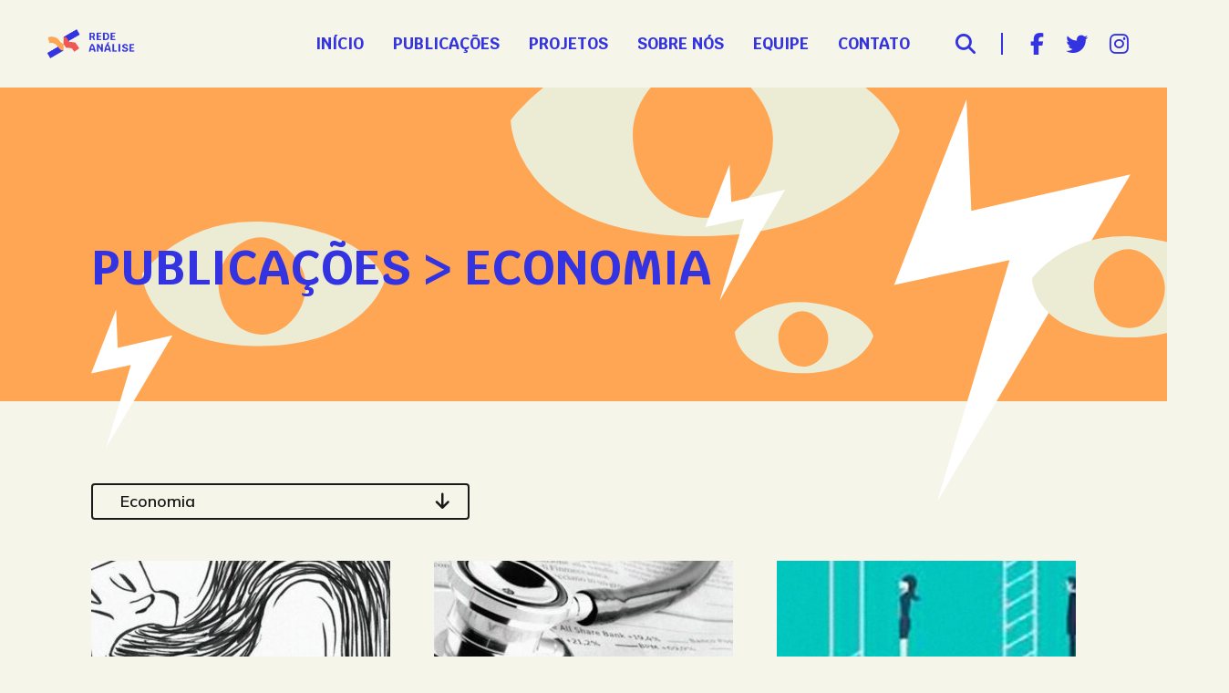

--- FILE ---
content_type: text/html; charset=UTF-8
request_url: https://redeanalise.com.br/categoria/economia/
body_size: 15499
content:
<!DOCTYPE html>
<html lang="pt-BR">
<head>
<meta charset="UTF-8">
<meta name="viewport" content="width=device-width, initial-scale=1.0">
<meta http-equiv="X-UA-Compatible" content="ie=edge">
<title>Rede Análise | Falácias e Clichês Uma Arma Contra o Povo: Por Uma Economia Responsável Que Sirva ao Povo.</title>
<!-- ÍCONES -->
<link rel="apple-touch-icon" sizes="57x57" href="https://redeanalise.com.br/wp-content/themes/redeanalise/favicon/apple-icon-57x57.png">
<link rel="apple-touch-icon" sizes="60x60" href="https://redeanalise.com.br/wp-content/themes/redeanalise/favicon/apple-icon-60x60.png">
<link rel="apple-touch-icon" sizes="72x72" href="https://redeanalise.com.br/wp-content/themes/redeanalise/favicon/apple-icon-72x72.png">
<link rel="apple-touch-icon" sizes="76x76" href="https://redeanalise.com.br/wp-content/themes/redeanalise/favicon/apple-icon-76x76.png">
<link rel="apple-touch-icon" sizes="114x114" href="https://redeanalise.com.br/wp-content/themes/redeanalise/favicon/apple-icon-114x114.png">
<link rel="apple-touch-icon" sizes="120x120" href="https://redeanalise.com.br/wp-content/themes/redeanalise/favicon/apple-icon-120x120.png">
<link rel="apple-touch-icon" sizes="144x144" href="https://redeanalise.com.br/wp-content/themes/redeanalise/favicon/apple-icon-144x144.png">
<link rel="apple-touch-icon" sizes="152x152" href="https://redeanalise.com.br/wp-content/themes/redeanalise/favicon/apple-icon-152x152.png">
<link rel="apple-touch-icon" sizes="180x180" href="https://redeanalise.com.br/wp-content/themes/redeanalise/favicon/apple-icon-180x180.png">
<link rel="icon" type="image/png" sizes="192x192"  href="https://redeanalise.com.br/wp-content/themes/redeanalise/favicon/android-icon-192x192.png">
<link rel="icon" type="image/png" sizes="32x32" href="https://redeanalise.com.br/wp-content/themes/redeanalise/favicon/favicon-32x32.png">
<link rel="icon" type="image/png" sizes="96x96" href="https://redeanalise.com.br/wp-content/themes/redeanalise/favicon/favicon-96x96.png">
<link rel="icon" type="image/png" sizes="16x16" href="https://redeanalise.com.br/wp-content/themes/redeanalise/favicon/favicon-16x16.png">
<link rel="manifest" href="https://redeanalise.com.br/wp-content/themes/redeanalise/favicon/manifest.json">
<meta name="msapplication-TileColor" content="#006B3F">
<meta name="msapplication-TileImage" content="https://redeanalise.com.br/wp-content/themes/redeanalise/favicon/ms-icon-144x144.png">
<meta name="theme-color" content="#006B3F">
<!-- FUNÇÃO IMPORTANTE WORDPRESS -->

<!-- Otimização de mecanismos de pesquisa por Rank Math - https://rankmath.com/ -->
<meta name="robots" content="index, follow, max-snippet:-1, max-video-preview:-1, max-image-preview:large"/>
<link rel="canonical" href="https://redeanalise.com.br/categoria/economia/" />
<meta property="og:locale" content="pt_BR" />
<meta property="og:type" content="article" />
<meta property="og:title" content="Economia - Rede Análise" />
<meta property="og:url" content="https://redeanalise.com.br/categoria/economia/" />
<meta property="og:site_name" content="Rede Análise" />
<meta name="twitter:card" content="summary_large_image" />
<meta name="twitter:title" content="Economia - Rede Análise" />
<meta name="twitter:label1" content="Posts" />
<meta name="twitter:data1" content="4" />
<script type="application/ld+json" class="rank-math-schema">{"@context":"https://schema.org","@graph":[{"@type":"Person","@id":"https://redeanalise.com.br/#person","name":"Rede An\u00e1lise"},{"@type":"WebSite","@id":"https://redeanalise.com.br/#website","url":"https://redeanalise.com.br","name":"Rede An\u00e1lise","publisher":{"@id":"https://redeanalise.com.br/#person"},"inLanguage":"pt-BR"},{"@type":"CollectionPage","@id":"https://redeanalise.com.br/categoria/economia/#webpage","url":"https://redeanalise.com.br/categoria/economia/","name":"Economia - Rede An\u00e1lise","isPartOf":{"@id":"https://redeanalise.com.br/#website"},"inLanguage":"pt-BR"}]}</script>
<!-- /Plugin de SEO do Rank Math para WordPress -->

<link rel='dns-prefetch' href='//static.addtoany.com' />
<link rel="alternate" type="application/rss+xml" title="Feed de categoria para Rede Análise &raquo; Economia" href="https://redeanalise.com.br/categoria/economia/feed/" />
<style id='wp-img-auto-sizes-contain-inline-css' type='text/css'>
img:is([sizes=auto i],[sizes^="auto," i]){contain-intrinsic-size:3000px 1500px}
/*# sourceURL=wp-img-auto-sizes-contain-inline-css */
</style>

<link rel='stylesheet' id='sbi_styles-css' href='https://redeanalise.com.br/wp-content/plugins/instagram-feed/css/sbi-styles.min.css?ver=6.1.5' type='text/css' media='all' />
<style id='wp-emoji-styles-inline-css' type='text/css'>

	img.wp-smiley, img.emoji {
		display: inline !important;
		border: none !important;
		box-shadow: none !important;
		height: 1em !important;
		width: 1em !important;
		margin: 0 0.07em !important;
		vertical-align: -0.1em !important;
		background: none !important;
		padding: 0 !important;
	}
/*# sourceURL=wp-emoji-styles-inline-css */
</style>
<link rel='stylesheet' id='wp-block-library-css' href='https://redeanalise.com.br/wp-includes/css/dist/block-library/style.min.css?ver=6.9' type='text/css' media='all' />
<style id='wp-block-library-inline-css' type='text/css'>
.has-text-align-justify{text-align:justify;}

/*# sourceURL=wp-block-library-inline-css */
</style><style id='global-styles-inline-css' type='text/css'>
:root{--wp--preset--aspect-ratio--square: 1;--wp--preset--aspect-ratio--4-3: 4/3;--wp--preset--aspect-ratio--3-4: 3/4;--wp--preset--aspect-ratio--3-2: 3/2;--wp--preset--aspect-ratio--2-3: 2/3;--wp--preset--aspect-ratio--16-9: 16/9;--wp--preset--aspect-ratio--9-16: 9/16;--wp--preset--color--black: #000000;--wp--preset--color--cyan-bluish-gray: #abb8c3;--wp--preset--color--white: #ffffff;--wp--preset--color--pale-pink: #f78da7;--wp--preset--color--vivid-red: #cf2e2e;--wp--preset--color--luminous-vivid-orange: #ff6900;--wp--preset--color--luminous-vivid-amber: #fcb900;--wp--preset--color--light-green-cyan: #7bdcb5;--wp--preset--color--vivid-green-cyan: #00d084;--wp--preset--color--pale-cyan-blue: #8ed1fc;--wp--preset--color--vivid-cyan-blue: #0693e3;--wp--preset--color--vivid-purple: #9b51e0;--wp--preset--gradient--vivid-cyan-blue-to-vivid-purple: linear-gradient(135deg,rgb(6,147,227) 0%,rgb(155,81,224) 100%);--wp--preset--gradient--light-green-cyan-to-vivid-green-cyan: linear-gradient(135deg,rgb(122,220,180) 0%,rgb(0,208,130) 100%);--wp--preset--gradient--luminous-vivid-amber-to-luminous-vivid-orange: linear-gradient(135deg,rgb(252,185,0) 0%,rgb(255,105,0) 100%);--wp--preset--gradient--luminous-vivid-orange-to-vivid-red: linear-gradient(135deg,rgb(255,105,0) 0%,rgb(207,46,46) 100%);--wp--preset--gradient--very-light-gray-to-cyan-bluish-gray: linear-gradient(135deg,rgb(238,238,238) 0%,rgb(169,184,195) 100%);--wp--preset--gradient--cool-to-warm-spectrum: linear-gradient(135deg,rgb(74,234,220) 0%,rgb(151,120,209) 20%,rgb(207,42,186) 40%,rgb(238,44,130) 60%,rgb(251,105,98) 80%,rgb(254,248,76) 100%);--wp--preset--gradient--blush-light-purple: linear-gradient(135deg,rgb(255,206,236) 0%,rgb(152,150,240) 100%);--wp--preset--gradient--blush-bordeaux: linear-gradient(135deg,rgb(254,205,165) 0%,rgb(254,45,45) 50%,rgb(107,0,62) 100%);--wp--preset--gradient--luminous-dusk: linear-gradient(135deg,rgb(255,203,112) 0%,rgb(199,81,192) 50%,rgb(65,88,208) 100%);--wp--preset--gradient--pale-ocean: linear-gradient(135deg,rgb(255,245,203) 0%,rgb(182,227,212) 50%,rgb(51,167,181) 100%);--wp--preset--gradient--electric-grass: linear-gradient(135deg,rgb(202,248,128) 0%,rgb(113,206,126) 100%);--wp--preset--gradient--midnight: linear-gradient(135deg,rgb(2,3,129) 0%,rgb(40,116,252) 100%);--wp--preset--font-size--small: 13px;--wp--preset--font-size--medium: 20px;--wp--preset--font-size--large: 36px;--wp--preset--font-size--x-large: 42px;--wp--preset--spacing--20: 0.44rem;--wp--preset--spacing--30: 0.67rem;--wp--preset--spacing--40: 1rem;--wp--preset--spacing--50: 1.5rem;--wp--preset--spacing--60: 2.25rem;--wp--preset--spacing--70: 3.38rem;--wp--preset--spacing--80: 5.06rem;--wp--preset--shadow--natural: 6px 6px 9px rgba(0, 0, 0, 0.2);--wp--preset--shadow--deep: 12px 12px 50px rgba(0, 0, 0, 0.4);--wp--preset--shadow--sharp: 6px 6px 0px rgba(0, 0, 0, 0.2);--wp--preset--shadow--outlined: 6px 6px 0px -3px rgb(255, 255, 255), 6px 6px rgb(0, 0, 0);--wp--preset--shadow--crisp: 6px 6px 0px rgb(0, 0, 0);}:where(.is-layout-flex){gap: 0.5em;}:where(.is-layout-grid){gap: 0.5em;}body .is-layout-flex{display: flex;}.is-layout-flex{flex-wrap: wrap;align-items: center;}.is-layout-flex > :is(*, div){margin: 0;}body .is-layout-grid{display: grid;}.is-layout-grid > :is(*, div){margin: 0;}:where(.wp-block-columns.is-layout-flex){gap: 2em;}:where(.wp-block-columns.is-layout-grid){gap: 2em;}:where(.wp-block-post-template.is-layout-flex){gap: 1.25em;}:where(.wp-block-post-template.is-layout-grid){gap: 1.25em;}.has-black-color{color: var(--wp--preset--color--black) !important;}.has-cyan-bluish-gray-color{color: var(--wp--preset--color--cyan-bluish-gray) !important;}.has-white-color{color: var(--wp--preset--color--white) !important;}.has-pale-pink-color{color: var(--wp--preset--color--pale-pink) !important;}.has-vivid-red-color{color: var(--wp--preset--color--vivid-red) !important;}.has-luminous-vivid-orange-color{color: var(--wp--preset--color--luminous-vivid-orange) !important;}.has-luminous-vivid-amber-color{color: var(--wp--preset--color--luminous-vivid-amber) !important;}.has-light-green-cyan-color{color: var(--wp--preset--color--light-green-cyan) !important;}.has-vivid-green-cyan-color{color: var(--wp--preset--color--vivid-green-cyan) !important;}.has-pale-cyan-blue-color{color: var(--wp--preset--color--pale-cyan-blue) !important;}.has-vivid-cyan-blue-color{color: var(--wp--preset--color--vivid-cyan-blue) !important;}.has-vivid-purple-color{color: var(--wp--preset--color--vivid-purple) !important;}.has-black-background-color{background-color: var(--wp--preset--color--black) !important;}.has-cyan-bluish-gray-background-color{background-color: var(--wp--preset--color--cyan-bluish-gray) !important;}.has-white-background-color{background-color: var(--wp--preset--color--white) !important;}.has-pale-pink-background-color{background-color: var(--wp--preset--color--pale-pink) !important;}.has-vivid-red-background-color{background-color: var(--wp--preset--color--vivid-red) !important;}.has-luminous-vivid-orange-background-color{background-color: var(--wp--preset--color--luminous-vivid-orange) !important;}.has-luminous-vivid-amber-background-color{background-color: var(--wp--preset--color--luminous-vivid-amber) !important;}.has-light-green-cyan-background-color{background-color: var(--wp--preset--color--light-green-cyan) !important;}.has-vivid-green-cyan-background-color{background-color: var(--wp--preset--color--vivid-green-cyan) !important;}.has-pale-cyan-blue-background-color{background-color: var(--wp--preset--color--pale-cyan-blue) !important;}.has-vivid-cyan-blue-background-color{background-color: var(--wp--preset--color--vivid-cyan-blue) !important;}.has-vivid-purple-background-color{background-color: var(--wp--preset--color--vivid-purple) !important;}.has-black-border-color{border-color: var(--wp--preset--color--black) !important;}.has-cyan-bluish-gray-border-color{border-color: var(--wp--preset--color--cyan-bluish-gray) !important;}.has-white-border-color{border-color: var(--wp--preset--color--white) !important;}.has-pale-pink-border-color{border-color: var(--wp--preset--color--pale-pink) !important;}.has-vivid-red-border-color{border-color: var(--wp--preset--color--vivid-red) !important;}.has-luminous-vivid-orange-border-color{border-color: var(--wp--preset--color--luminous-vivid-orange) !important;}.has-luminous-vivid-amber-border-color{border-color: var(--wp--preset--color--luminous-vivid-amber) !important;}.has-light-green-cyan-border-color{border-color: var(--wp--preset--color--light-green-cyan) !important;}.has-vivid-green-cyan-border-color{border-color: var(--wp--preset--color--vivid-green-cyan) !important;}.has-pale-cyan-blue-border-color{border-color: var(--wp--preset--color--pale-cyan-blue) !important;}.has-vivid-cyan-blue-border-color{border-color: var(--wp--preset--color--vivid-cyan-blue) !important;}.has-vivid-purple-border-color{border-color: var(--wp--preset--color--vivid-purple) !important;}.has-vivid-cyan-blue-to-vivid-purple-gradient-background{background: var(--wp--preset--gradient--vivid-cyan-blue-to-vivid-purple) !important;}.has-light-green-cyan-to-vivid-green-cyan-gradient-background{background: var(--wp--preset--gradient--light-green-cyan-to-vivid-green-cyan) !important;}.has-luminous-vivid-amber-to-luminous-vivid-orange-gradient-background{background: var(--wp--preset--gradient--luminous-vivid-amber-to-luminous-vivid-orange) !important;}.has-luminous-vivid-orange-to-vivid-red-gradient-background{background: var(--wp--preset--gradient--luminous-vivid-orange-to-vivid-red) !important;}.has-very-light-gray-to-cyan-bluish-gray-gradient-background{background: var(--wp--preset--gradient--very-light-gray-to-cyan-bluish-gray) !important;}.has-cool-to-warm-spectrum-gradient-background{background: var(--wp--preset--gradient--cool-to-warm-spectrum) !important;}.has-blush-light-purple-gradient-background{background: var(--wp--preset--gradient--blush-light-purple) !important;}.has-blush-bordeaux-gradient-background{background: var(--wp--preset--gradient--blush-bordeaux) !important;}.has-luminous-dusk-gradient-background{background: var(--wp--preset--gradient--luminous-dusk) !important;}.has-pale-ocean-gradient-background{background: var(--wp--preset--gradient--pale-ocean) !important;}.has-electric-grass-gradient-background{background: var(--wp--preset--gradient--electric-grass) !important;}.has-midnight-gradient-background{background: var(--wp--preset--gradient--midnight) !important;}.has-small-font-size{font-size: var(--wp--preset--font-size--small) !important;}.has-medium-font-size{font-size: var(--wp--preset--font-size--medium) !important;}.has-large-font-size{font-size: var(--wp--preset--font-size--large) !important;}.has-x-large-font-size{font-size: var(--wp--preset--font-size--x-large) !important;}
/*# sourceURL=global-styles-inline-css */
</style>

<style id='classic-theme-styles-inline-css' type='text/css'>
/*! This file is auto-generated */
.wp-block-button__link{color:#fff;background-color:#32373c;border-radius:9999px;box-shadow:none;text-decoration:none;padding:calc(.667em + 2px) calc(1.333em + 2px);font-size:1.125em}.wp-block-file__button{background:#32373c;color:#fff;text-decoration:none}
/*# sourceURL=/wp-includes/css/classic-themes.min.css */
</style>
<link rel='stylesheet' id='contact-form-7-css' href='https://redeanalise.com.br/wp-content/plugins/contact-form-7/includes/css/styles.css?ver=5.7.7' type='text/css' media='all' />
<link rel='stylesheet' id='ctf_styles-css' href='https://redeanalise.com.br/wp-content/plugins/custom-twitter-feeds/css/ctf-styles.min.css?ver=2.1.1' type='text/css' media='all' />
<link rel='stylesheet' id='addtoany-css' href='https://redeanalise.com.br/wp-content/plugins/add-to-any/addtoany.min.css?ver=1.16' type='text/css' media='all' />
<link rel='stylesheet' id='jetpack_css-css' href='https://redeanalise.com.br/wp-content/plugins/jetpack/css/jetpack.css?ver=12.2.2' type='text/css' media='all' />
<script type="text/javascript" id="addtoany-core-js-before">
/* <![CDATA[ */
window.a2a_config=window.a2a_config||{};a2a_config.callbacks=[];a2a_config.overlays=[];a2a_config.templates={};a2a_localize = {
	Share: "Compartilhar",
	Save: "Salvar",
	Subscribe: "Inscrever",
	Email: "Email",
	Bookmark: "Favoritos",
	ShowAll: "Mostrar tudo",
	ShowLess: "Mostrar menos",
	FindServices: "Procurar serviço(s)",
	FindAnyServiceToAddTo: "Encontrar rapidamente qualquer serviço para",
	PoweredBy: "Serviço fornecido por",
	ShareViaEmail: "Share via email",
	SubscribeViaEmail: "Subscribe via email",
	BookmarkInYourBrowser: "Adicionar aos favoritos",
	BookmarkInstructions: "Press Ctrl+D or \u2318+D to bookmark this page",
	AddToYourFavorites: "Adicionar a favoritos",
	SendFromWebOrProgram: "Send from any email address or email program",
	EmailProgram: "Email program",
	More: "More&#8230;",
	ThanksForSharing: "Thanks for sharing!",
	ThanksForFollowing: "Thanks for following!"
};

a2a_config.icon_color="transparent,#3333e2";

//# sourceURL=addtoany-core-js-before
/* ]]> */
</script>
<script type="text/javascript" async src="https://static.addtoany.com/menu/page.js" id="addtoany-core-js"></script>
<script type="text/javascript" src="https://redeanalise.com.br/wp-includes/js/jquery/jquery.min.js?ver=3.7.1" id="jquery-core-js"></script>
<script type="text/javascript" src="https://redeanalise.com.br/wp-includes/js/jquery/jquery-migrate.min.js?ver=3.4.1" id="jquery-migrate-js"></script>
<script type="text/javascript" async src="https://redeanalise.com.br/wp-content/plugins/add-to-any/addtoany.min.js?ver=1.1" id="addtoany-jquery-js"></script>
<link rel="https://api.w.org/" href="https://redeanalise.com.br/wp-json/" /><link rel="alternate" title="JSON" type="application/json" href="https://redeanalise.com.br/wp-json/wp/v2/categories/43" /><link rel="EditURI" type="application/rsd+xml" title="RSD" href="https://redeanalise.com.br/xmlrpc.php?rsd" />
<meta name="generator" content="WordPress 6.9" />
<!-- CSS -->
<link rel="stylesheet" href="https://redeanalise.com.br/wp-content/themes/redeanalise/style.css">
<!-- JQUERY -->
<script src="https://ajax.googleapis.com/ajax/libs/jquery/3.3.1/jquery.min.js"></script>
<!-- WEBFONTS -->
<link rel="preconnect" href="https://fonts.googleapis.com">
<link rel="preconnect" href="https://fonts.gstatic.com" crossorigin>
<link href="https://fonts.googleapis.com/css2?family=Krub:wght@500;700&family=Mulish:ital,wght@0,500;0,600;0,700;0,800;1,400;1,600&display=swap" rel="stylesheet">
<!-- FONT AWESOME -->
<script src="https://kit.fontawesome.com/efa81376fe.js" crossorigin="anonymous"></script>
<!--SHRINK MENU-->
<script type="text/javascript">
    $(document).on("scroll", function() {  
        if( $(document).scrollTop() > $(window).height() * 0.8 ) {  
            $(".btn-topo").addClass("visivel");                                
        } else {
            $(".btn-topo").removeClass("visivel");                      
        } 
    });
</script>
<!--MENU E BUSCA-->
<script>
$(document).ready(function(){      
    //ABRE O MENU    
    var clicado = 0;
    $("#btn-menu").click(function(){         
        if( clicado == 0) {
            $("#navegacao").css({'left' : '0'});   
            $(".bar-1").css({'top' : '7px','transform' : 'rotate(15deg)' }); 
            $(".bar-2").css({'top' : '7px','transform' : 'rotate(-15deg)' });           
            clicado = 1; 
        }else{
            $("#navegacao").css({'left' : '100vw'});  
            $(".bar-1").css({'top' : '0px','transform' : 'rotate(0deg)' }); 
            $(".bar-2").css({'top' : '12px','transform' : 'rotate(0deg)' });   
            clicado = 0;   
        }
    });   
    //ABRE BUSCA  
    var clicadoBusca = 0;
    $("#btn-busca").click(function(){
        if(clicadoBusca == 0){           
            $("#busca").css({'top' : 96});            
            clicadoBusca = 1;    
        }else{           
            $("#busca").css({'top' : -96});   
            clicadoBusca = 0;
        } 
    });   
    //ABRE DEPOIMENTOS  
    var clicadoDepoimento = 0;
    $("#btn-depoimento").click(function(){
        if(clicadoDepoimento == 0){ 
            $(this).text("Fechar formulário")          
            $("#depoimento").show();                    
            clicadoDepoimento = 1;    
        }else{           
            $(this).text("Escreva um comentário")    
            $("#depoimento").hide();          
            clicadoDepoimento = 0;
        } 
    });    
})
</script>
<!-- ANCORA -->
<script type="text/javascript" src="https://redeanalise.com.br/wp-content/themes/redeanalise/js/anchor-animate.js"></script>
</head>
<!-- OTIMIZA O CARREGAMENTO DA PÁGINA -->
<body class="archive category category-economia category-43 wp-theme-redeanalise">
<!-- HEADER -->
<header>       
    <!-- TOPO -->
    <div class="header-inner clearbox">           
        <!-- BOTÃO MENU -->
        <button id="btn-menu" class="btn-menu">           
            <div class="bar bar-1"></div>
            <div class="bar bar-2"></div>                            
        </button>       
        <!-- LOGO -->
         
        <a href="https://redeanalise.com.br"><img class="logo" src="https://redeanalise.com.br/wp-content/uploads/2022/06/RGB_fundo-claro_Versao-horizontal.png" alt="Rede Análise"></a>   
           
        <!-- NAVEGAÇÃO -->
        <div id="navegacao" class="navegacao clearbox">           
            <!-- MENU -->      
            <nav id="menu" class="menu-header"><ul id="menu-principal" class="menu"><li id="menu-item-17" class="menu-item menu-item-type-post_type menu-item-object-page menu-item-home menu-item-17"><a href="https://redeanalise.com.br/">Início</a></li>
<li id="menu-item-18" class="menu-item menu-item-type-post_type menu-item-object-page current_page_parent menu-item-18"><a href="https://redeanalise.com.br/publicacoes/">Publicações</a></li>
<li id="menu-item-19" class="menu-item menu-item-type-post_type menu-item-object-page menu-item-19"><a href="https://redeanalise.com.br/projetos/">Projetos</a></li>
<li id="menu-item-20" class="menu-item menu-item-type-post_type menu-item-object-page menu-item-20"><a href="https://redeanalise.com.br/sobre-nos/">Sobre Nós</a></li>
<li id="menu-item-21" class="menu-item menu-item-type-post_type menu-item-object-page menu-item-21"><a href="https://redeanalise.com.br/equipe/">Equipe</a></li>
<li id="menu-item-22" class="menu-item menu-item-type-post_type menu-item-object-page menu-item-22"><a href="https://redeanalise.com.br/contato/">Contato</a></li>
</ul></nav>   
            <!-- BUSCA -->
            <button id="btn-busca" class="btn-busca"><i class="fas fa-search"></i></button>               
            <!-- SOCIAL -->        
             
            <div id="socialMenu" class="social-menu">            
                <a class="social-icone" href="https://facebook.com" target="_blank"><i class="fab fa-facebook-f"></i></a> 
                <a class="social-icone" href="https://twitter.com" target="_blank"><i class="fab fa-twitter"></i></a>  
                <a class="social-icone" href="https://instagram.com" target="_blank"><i class="fab fa-instagram"></i></a>      
            </div>     
               
            <!-- BUSCA -->
            <form class="form-busca" method="get" id="searchform" action="https://redeanalise.com.br/">            
                <input type="text" name="s" id="s" placeholder="Digite sua busca">
                <input type="submit" name="submit" id="searchsubmit" value="OK">            
            </form>           
        </div>
    </div>        
</header> 
<!-- BUSCA -->
<section id="busca" class="busca">
    <div class="inner">        
        <form class="form-busca" method="get" id="searchform" action="https://redeanalise.com.br/">            
            <input type="text" name="s" id="s" placeholder="Digite sua busca">
            <input type="submit" name="submit" id="searchsubmit" value="OK">            
        </form>       
    </div>
</section>
<!-- SITE -->
<div id="topo" class="site"><!-- TOPO -->
<div class="topo topo-leia">
    <div class="inner">
        <h1>Publicações > Economia</h1>
    </div>
    <img class="gr-topo" src="https://redeanalise.com.br/wp-content/themes/redeanalise/img/gr-topo-leia.svg" alt="Grafismo">
</div>
<!-- CATEGORIAS DE POSTS --> 
<section class="lista-categorias">
    <div class="inner">       
        <div class="sel-cat">
            <select  name='cat' id='cat' class='postform'>
	<option value='0'>Filtrar por assunto</option>
	<option value='99999'>Todos os assuntos</option>
	<option class="level-0" value="81">Amazonas</option>
	<option class="level-0" value="15">Análises</option>
	<option class="level-0" value="3">Brasil</option>
	<option class="level-0" value="1">Covid-19</option>
	<option class="level-0" value="33">Deficiência</option>
	<option class="level-0" value="9">Destaques</option>
	<option class="level-0" value="75">Desvendando Fake News</option>
	<option class="level-0" value="146">Divulgação</option>
	<option class="level-0" value="43" selected="selected">Economia</option>
	<option class="level-0" value="17">Estados</option>
	<option class="level-0" value="140">Fungo</option>
	<option class="level-0" value="36">Gráficos</option>
	<option class="level-0" value="62">História das epidemias</option>
	<option class="level-0" value="69">Imunidade</option>
	<option class="level-0" value="50">Indígenas e Covid</option>
	<option class="level-0" value="46">Linhas de Tempo</option>
	<option class="level-0" value="159">monkeypox</option>
	<option class="level-0" value="141">Mucormicose</option>
	<option class="level-0" value="4">Mundo</option>
	<option class="level-0" value="138">novo coronavírus</option>
	<option class="level-0" value="35">Óbitos</option>
	<option class="level-0" value="30">Pesquisas</option>
	<option class="level-0" value="18">Populações Vulneráveis</option>
	<option class="level-0" value="72">Reabertura</option>
	<option class="level-0" value="73">Renda básica</option>
	<option class="level-0" value="78">Rio Branco</option>
	<option class="level-0" value="153">Rio Grande do Sul</option>
	<option class="level-0" value="122">São Paulo</option>
	<option class="level-0" value="156">saúde pública</option>
	<option class="level-0" value="152">Segunda Onda</option>
	<option class="level-0" value="74">Tratamento</option>
	<option class="level-0" value="56">Vacinas</option>
</select>
            <script type="text/javascript">
            var dropdown = document.getElementById("cat");
            function onCatChange() {
                if ( dropdown.options[dropdown.selectedIndex].value > 0 && dropdown.options[dropdown.selectedIndex].value < 99999 ) {
                    location.href = "https://redeanalise.com.br/?cat="+dropdown.options[dropdown.selectedIndex].value;
                }
                else if ( dropdown.options[dropdown.selectedIndex].value == 99999 ) {                    
                    location.href = "https://redeanalise.com.br/publicacoes";                            
                }
            }
            dropdown.onchange = onCatChange;        
            </script>
        </div>
    </div>
</section>
<!-- BLOG -->
<section class="blog-lista">
    <div class="inner clearbox">
          
        <div class="blog-item">       
            <a href="https://redeanalise.com.br/covid-19/falacias-e-cliches-uma-arma-contra-o-povo-por-uma-economia-responsavel-que-sirva-ao-povo/"><img width="328" height="160" src="https://redeanalise.com.br/wp-content/uploads/2022/03/rede-analise_Falacias-e-Cliches-Uma-Arma-Contra-o-Povo-Por-Uma-Economia-Responsavel-Que-Sirva-ao-Povo.-328x160.jpg" class="attachment-post-thumb size-post-thumb wp-post-image" alt="" decoding="async" fetchpriority="high" /></a>            
            <a href="https://redeanalise.com.br/covid-19/falacias-e-cliches-uma-arma-contra-o-povo-por-uma-economia-responsavel-que-sirva-ao-povo/"><h3>Falácias e Clichês Uma Arma Contra o Povo: Por Uma Economia Responsável Que Sirva ao Povo.</h3></a>  
            <div class="meta clearbox">        
                <!-- PEGA A CATEGORIA DO POST  --> 
                <div class="item-cat-post">
                <a class="cat-post" href="https://redeanalise.com.br/categoria/covid-19/">Covid-19</a><a class="cat-post" href="https://redeanalise.com.br/categoria/economia/">Economia</a><a class="cat-post" href="https://redeanalise.com.br/categoria/pesquisas/">Pesquisas</a>                </div>
                <p class="data-post">3 de junho de 2020</p>
                <div class="linhas"></div>                 
            </div>                       
        </div>       
          
        <div class="blog-item">       
            <a href="https://redeanalise.com.br/covid-19/as-pandemias-deprimem-a-economia-as-intervencoes-de-saude-publica-nao-evidencias-da-gripe-de-1918/"><img width="328" height="160" src="https://redeanalise.com.br/wp-content/uploads/2022/03/rede-analise_As-pandemias-deprimem-a-economia-as-intervencoes-de-saude-publica-nao-evidencias-da-gripe-de-1918-328x160.jpg" class="attachment-post-thumb size-post-thumb wp-post-image" alt="" decoding="async" /></a>            
            <a href="https://redeanalise.com.br/covid-19/as-pandemias-deprimem-a-economia-as-intervencoes-de-saude-publica-nao-evidencias-da-gripe-de-1918/"><h3>As pandemias deprimem a economia, as intervenções de saúde pública não: evidências da gripe de 1918</h3></a>  
            <div class="meta clearbox">        
                <!-- PEGA A CATEGORIA DO POST  --> 
                <div class="item-cat-post">
                <a class="cat-post" href="https://redeanalise.com.br/categoria/covid-19/">Covid-19</a><a class="cat-post" href="https://redeanalise.com.br/categoria/economia/">Economia</a><a class="cat-post" href="https://redeanalise.com.br/categoria/pesquisas/">Pesquisas</a>                </div>
                <p class="data-post">28 de maio de 2020</p>
                <div class="linhas"></div>                 
            </div>                       
        </div>       
          
        <div class="blog-item">       
            <a href="https://redeanalise.com.br/covid-19/covid-19-emprego-e-mulheres-nos-paises-da-ocde/"><img width="328" height="160" src="https://redeanalise.com.br/wp-content/uploads/2022/03/rede-analise_COVID-19-emprego-e-mulheres-nos-paises-da-OCDE-328x160.jpg" class="attachment-post-thumb size-post-thumb wp-post-image" alt="" decoding="async" /></a>            
            <a href="https://redeanalise.com.br/covid-19/covid-19-emprego-e-mulheres-nos-paises-da-ocde/"><h3>COVID-19, emprego e mulheres nos países da OCDE</h3></a>  
            <div class="meta clearbox">        
                <!-- PEGA A CATEGORIA DO POST  --> 
                <div class="item-cat-post">
                <a class="cat-post" href="https://redeanalise.com.br/categoria/covid-19/">Covid-19</a><a class="cat-post" href="https://redeanalise.com.br/categoria/economia/">Economia</a><a class="cat-post" href="https://redeanalise.com.br/categoria/pesquisas/">Pesquisas</a>                </div>
                <p class="data-post">28 de maio de 2020</p>
                <div class="linhas"></div>                 
            </div>                       
        </div>       
          
        <div class="blog-item">       
            <a href="https://redeanalise.com.br/covid-19/o-auxilio-que-talvez-nao-seja-emergencial-assim/"><img width="328" height="160" src="https://redeanalise.com.br/wp-content/uploads/2022/03/rede-analise_O-AUXILIO-QUE-TALVEZ-NAO-SEJA-EMERGENCIAL-ASSIM-328x160.jpg" class="attachment-post-thumb size-post-thumb wp-post-image" alt="" decoding="async" loading="lazy" /></a>            
            <a href="https://redeanalise.com.br/covid-19/o-auxilio-que-talvez-nao-seja-emergencial-assim/"><h3>O AUXÍLIO QUE TALVEZ NÃO SEJA EMERGENCIAL ASSIM</h3></a>  
            <div class="meta clearbox">        
                <!-- PEGA A CATEGORIA DO POST  --> 
                <div class="item-cat-post">
                <a class="cat-post" href="https://redeanalise.com.br/categoria/covid-19/">Covid-19</a><a class="cat-post" href="https://redeanalise.com.br/categoria/economia/">Economia</a><a class="cat-post" href="https://redeanalise.com.br/categoria/estados/">Estados</a><a class="cat-post" href="https://redeanalise.com.br/categoria/pesquisas/">Pesquisas</a>                </div>
                <p class="data-post">9 de abril de 2020</p>
                <div class="linhas"></div>                 
            </div>                       
        </div>       
           
           
    </div>
</section>
<!-- REDES SOCIAIS -->
<section class="redes-sociais">
    <div class="inner">
        <h2>Rede Análise nas Redes</h2>
        <div class="twitter">
			
<!-- Custom Twitter Feeds by Smash Balloon -->
<div id="ctf" class=" ctf ctf-type-usertimeline ctf-feed-1  ctf-styles ctf-list ctf-regular-style"   data-ctfshortcode="{&quot;feed&quot;:1}"   data-ctfdisablelinks="false" data-ctflinktextcolor="#" data-header-size="small" data-feedid="1" data-postid="352"  data-feed="1" data-ctfintents="1"  data-ctfneeded="2">
            <div id="ctf" class="ctf">
            <div class="ctf-error">
                <div class="ctf-error-user">
					Twitter feed is not available at the moment.                </div>
            </div>
        </div>
		    <div class="ctf-tweets">
   		    </div>
    
</div>
			
            <a class="btn-padrao" href="https://twitter.com/redeanalise" target="_blank">Twitter</a>  
        </div>
        <div class="instagram">
			
<div id="sb_instagram"  class="sbi sbi_mob_col_1 sbi_tab_col_2 sbi_col_2 sbi_width_resp" style="padding-bottom: 4px;" data-feedid="*3"  data-res="auto" data-cols="2" data-colsmobile="1" data-colstablet="2" data-num="8" data-nummobile="4" data-shortcode-atts="{&quot;feed&quot;:&quot;3&quot;}"  data-postid="352" data-locatornonce="f14f2d715e" data-sbi-flags="favorLocal">
	
    <div id="sbi_images"  style="padding: 2px;">
		<div class="sbi_item sbi_type_image sbi_new sbi_transition" id="sbi_18016084477830853" data-date="1695753278">
    <div class="sbi_photo_wrap">
        <a class="sbi_photo" href="https://www.instagram.com/p/Cxqk77suSu2/" target="_blank" rel="noopener nofollow" data-full-res="https://scontent-atl3-1.cdninstagram.com/v/t51.29350-15/382567653_1056936845438858_8610212279239343913_n.jpg?_nc_cat=103&#038;ccb=1-7&#038;_nc_sid=18de74&#038;_nc_ohc=1LgiW4QbFvgQ7kNvgEOHxlD&#038;_nc_zt=23&#038;_nc_ht=scontent-atl3-1.cdninstagram.com&#038;edm=ANo9K5cEAAAA&#038;_nc_gid=ASgtR-BG_p0snuKRCHA3iF3&#038;oh=00_AYAtAbw7YPiz_MowoMhxTMhq-mXR7K59Pjw3MjBZBXkVJA&#038;oe=67566A60" data-img-src-set="{&quot;d&quot;:&quot;https:\/\/scontent-atl3-1.cdninstagram.com\/v\/t51.29350-15\/382567653_1056936845438858_8610212279239343913_n.jpg?_nc_cat=103&amp;ccb=1-7&amp;_nc_sid=18de74&amp;_nc_ohc=1LgiW4QbFvgQ7kNvgEOHxlD&amp;_nc_zt=23&amp;_nc_ht=scontent-atl3-1.cdninstagram.com&amp;edm=ANo9K5cEAAAA&amp;_nc_gid=ASgtR-BG_p0snuKRCHA3iF3&amp;oh=00_AYAtAbw7YPiz_MowoMhxTMhq-mXR7K59Pjw3MjBZBXkVJA&amp;oe=67566A60&quot;,&quot;150&quot;:&quot;https:\/\/scontent-atl3-1.cdninstagram.com\/v\/t51.29350-15\/382567653_1056936845438858_8610212279239343913_n.jpg?_nc_cat=103&amp;ccb=1-7&amp;_nc_sid=18de74&amp;_nc_ohc=1LgiW4QbFvgQ7kNvgEOHxlD&amp;_nc_zt=23&amp;_nc_ht=scontent-atl3-1.cdninstagram.com&amp;edm=ANo9K5cEAAAA&amp;_nc_gid=ASgtR-BG_p0snuKRCHA3iF3&amp;oh=00_AYAtAbw7YPiz_MowoMhxTMhq-mXR7K59Pjw3MjBZBXkVJA&amp;oe=67566A60&quot;,&quot;320&quot;:&quot;https:\/\/scontent-atl3-1.cdninstagram.com\/v\/t51.29350-15\/382567653_1056936845438858_8610212279239343913_n.jpg?_nc_cat=103&amp;ccb=1-7&amp;_nc_sid=18de74&amp;_nc_ohc=1LgiW4QbFvgQ7kNvgEOHxlD&amp;_nc_zt=23&amp;_nc_ht=scontent-atl3-1.cdninstagram.com&amp;edm=ANo9K5cEAAAA&amp;_nc_gid=ASgtR-BG_p0snuKRCHA3iF3&amp;oh=00_AYAtAbw7YPiz_MowoMhxTMhq-mXR7K59Pjw3MjBZBXkVJA&amp;oe=67566A60&quot;,&quot;640&quot;:&quot;https:\/\/scontent-atl3-1.cdninstagram.com\/v\/t51.29350-15\/382567653_1056936845438858_8610212279239343913_n.jpg?_nc_cat=103&amp;ccb=1-7&amp;_nc_sid=18de74&amp;_nc_ohc=1LgiW4QbFvgQ7kNvgEOHxlD&amp;_nc_zt=23&amp;_nc_ht=scontent-atl3-1.cdninstagram.com&amp;edm=ANo9K5cEAAAA&amp;_nc_gid=ASgtR-BG_p0snuKRCHA3iF3&amp;oh=00_AYAtAbw7YPiz_MowoMhxTMhq-mXR7K59Pjw3MjBZBXkVJA&amp;oe=67566A60&quot;}">
            <span class="sbi-screenreader">É hoje! 

Debate ao vivo no Youtube sobre os cami</span>
            	                    <img src="https://redeanalise.com.br/wp-content/plugins/instagram-feed/img/placeholder.png" alt="É hoje! 

Debate ao vivo no Youtube sobre os caminhos proporcionados pelo Xadrez, mediado por José Luiz Goldfarb #CINECIÊNCIA

Link na nossa bio!">
        </a>
    </div>
</div><div class="sbi_item sbi_type_carousel sbi_new sbi_transition" id="sbi_18057341224400349" data-date="1682373491">
    <div class="sbi_photo_wrap">
        <a class="sbi_photo" href="https://www.instagram.com/p/Crb1BJfuPAM/" target="_blank" rel="noopener nofollow" data-full-res="https://scontent-atl3-1.cdninstagram.com/v/t51.29350-15/342733529_999126631223710_4544171072992830413_n.jpg?_nc_cat=108&#038;ccb=1-7&#038;_nc_sid=18de74&#038;_nc_ohc=FyqFJKKqWNsQ7kNvgH98dRS&#038;_nc_zt=23&#038;_nc_ht=scontent-atl3-1.cdninstagram.com&#038;edm=ANo9K5cEAAAA&#038;_nc_gid=ASgtR-BG_p0snuKRCHA3iF3&#038;oh=00_AYA4JGDVj1b71MiIjtx9NAs_LH0txURQGM609m9dmYJtJg&#038;oe=675647D5" data-img-src-set="{&quot;d&quot;:&quot;https:\/\/scontent-atl3-1.cdninstagram.com\/v\/t51.29350-15\/342733529_999126631223710_4544171072992830413_n.jpg?_nc_cat=108&amp;ccb=1-7&amp;_nc_sid=18de74&amp;_nc_ohc=FyqFJKKqWNsQ7kNvgH98dRS&amp;_nc_zt=23&amp;_nc_ht=scontent-atl3-1.cdninstagram.com&amp;edm=ANo9K5cEAAAA&amp;_nc_gid=ASgtR-BG_p0snuKRCHA3iF3&amp;oh=00_AYA4JGDVj1b71MiIjtx9NAs_LH0txURQGM609m9dmYJtJg&amp;oe=675647D5&quot;,&quot;150&quot;:&quot;https:\/\/scontent-atl3-1.cdninstagram.com\/v\/t51.29350-15\/342733529_999126631223710_4544171072992830413_n.jpg?_nc_cat=108&amp;ccb=1-7&amp;_nc_sid=18de74&amp;_nc_ohc=FyqFJKKqWNsQ7kNvgH98dRS&amp;_nc_zt=23&amp;_nc_ht=scontent-atl3-1.cdninstagram.com&amp;edm=ANo9K5cEAAAA&amp;_nc_gid=ASgtR-BG_p0snuKRCHA3iF3&amp;oh=00_AYA4JGDVj1b71MiIjtx9NAs_LH0txURQGM609m9dmYJtJg&amp;oe=675647D5&quot;,&quot;320&quot;:&quot;https:\/\/scontent-atl3-1.cdninstagram.com\/v\/t51.29350-15\/342733529_999126631223710_4544171072992830413_n.jpg?_nc_cat=108&amp;ccb=1-7&amp;_nc_sid=18de74&amp;_nc_ohc=FyqFJKKqWNsQ7kNvgH98dRS&amp;_nc_zt=23&amp;_nc_ht=scontent-atl3-1.cdninstagram.com&amp;edm=ANo9K5cEAAAA&amp;_nc_gid=ASgtR-BG_p0snuKRCHA3iF3&amp;oh=00_AYA4JGDVj1b71MiIjtx9NAs_LH0txURQGM609m9dmYJtJg&amp;oe=675647D5&quot;,&quot;640&quot;:&quot;https:\/\/scontent-atl3-1.cdninstagram.com\/v\/t51.29350-15\/342733529_999126631223710_4544171072992830413_n.jpg?_nc_cat=108&amp;ccb=1-7&amp;_nc_sid=18de74&amp;_nc_ohc=FyqFJKKqWNsQ7kNvgH98dRS&amp;_nc_zt=23&amp;_nc_ht=scontent-atl3-1.cdninstagram.com&amp;edm=ANo9K5cEAAAA&amp;_nc_gid=ASgtR-BG_p0snuKRCHA3iF3&amp;oh=00_AYA4JGDVj1b71MiIjtx9NAs_LH0txURQGM609m9dmYJtJg&amp;oe=675647D5&quot;}">
            <span class="sbi-screenreader">Instagram post 18057341224400349</span>
            <svg class="svg-inline--fa fa-clone fa-w-16 sbi_lightbox_carousel_icon" aria-hidden="true" aria-label="Clone" data-fa-proƒcessed="" data-prefix="far" data-icon="clone" role="img" xmlns="http://www.w3.org/2000/svg" viewBox="0 0 512 512">
	                <path fill="currentColor" d="M464 0H144c-26.51 0-48 21.49-48 48v48H48c-26.51 0-48 21.49-48 48v320c0 26.51 21.49 48 48 48h320c26.51 0 48-21.49 48-48v-48h48c26.51 0 48-21.49 48-48V48c0-26.51-21.49-48-48-48zM362 464H54a6 6 0 0 1-6-6V150a6 6 0 0 1 6-6h42v224c0 26.51 21.49 48 48 48h224v42a6 6 0 0 1-6 6zm96-96H150a6 6 0 0 1-6-6V54a6 6 0 0 1 6-6h308a6 6 0 0 1 6 6v308a6 6 0 0 1-6 6z"></path>
	            </svg>	                    <img src="https://redeanalise.com.br/wp-content/plugins/instagram-feed/img/placeholder.png" alt="Instagram post 18057341224400349">
        </a>
    </div>
</div><div class="sbi_item sbi_type_video sbi_new sbi_transition" id="sbi_17977543789619123" data-date="1660747309">
    <div class="sbi_photo_wrap">
        <a class="sbi_photo" href="https://www.instagram.com/reel/ChXUDF0D-9z/" target="_blank" rel="noopener nofollow" data-full-res="https://scontent-atl3-1.cdninstagram.com/v/t51.36329-15/299625838_614785646675211_6649487488068956106_n.jpg?_nc_cat=100&#038;ccb=1-7&#038;_nc_sid=18de74&#038;_nc_ohc=2LZHp77dy-cQ7kNvgGTXcIT&#038;_nc_zt=23&#038;_nc_ht=scontent-atl3-1.cdninstagram.com&#038;edm=ANo9K5cEAAAA&#038;_nc_gid=ASgtR-BG_p0snuKRCHA3iF3&#038;oh=00_AYAi-Km8Y3Sj6NUkl5PPMN9ISwy7aKmS7YI8_vkhyW3QFw&#038;oe=675639F9" data-img-src-set="{&quot;d&quot;:&quot;https:\/\/scontent-atl3-1.cdninstagram.com\/v\/t51.36329-15\/299625838_614785646675211_6649487488068956106_n.jpg?_nc_cat=100&amp;ccb=1-7&amp;_nc_sid=18de74&amp;_nc_ohc=2LZHp77dy-cQ7kNvgGTXcIT&amp;_nc_zt=23&amp;_nc_ht=scontent-atl3-1.cdninstagram.com&amp;edm=ANo9K5cEAAAA&amp;_nc_gid=ASgtR-BG_p0snuKRCHA3iF3&amp;oh=00_AYAi-Km8Y3Sj6NUkl5PPMN9ISwy7aKmS7YI8_vkhyW3QFw&amp;oe=675639F9&quot;,&quot;150&quot;:&quot;https:\/\/scontent-atl3-1.cdninstagram.com\/v\/t51.36329-15\/299625838_614785646675211_6649487488068956106_n.jpg?_nc_cat=100&amp;ccb=1-7&amp;_nc_sid=18de74&amp;_nc_ohc=2LZHp77dy-cQ7kNvgGTXcIT&amp;_nc_zt=23&amp;_nc_ht=scontent-atl3-1.cdninstagram.com&amp;edm=ANo9K5cEAAAA&amp;_nc_gid=ASgtR-BG_p0snuKRCHA3iF3&amp;oh=00_AYAi-Km8Y3Sj6NUkl5PPMN9ISwy7aKmS7YI8_vkhyW3QFw&amp;oe=675639F9&quot;,&quot;320&quot;:&quot;https:\/\/scontent-atl3-1.cdninstagram.com\/v\/t51.36329-15\/299625838_614785646675211_6649487488068956106_n.jpg?_nc_cat=100&amp;ccb=1-7&amp;_nc_sid=18de74&amp;_nc_ohc=2LZHp77dy-cQ7kNvgGTXcIT&amp;_nc_zt=23&amp;_nc_ht=scontent-atl3-1.cdninstagram.com&amp;edm=ANo9K5cEAAAA&amp;_nc_gid=ASgtR-BG_p0snuKRCHA3iF3&amp;oh=00_AYAi-Km8Y3Sj6NUkl5PPMN9ISwy7aKmS7YI8_vkhyW3QFw&amp;oe=675639F9&quot;,&quot;640&quot;:&quot;https:\/\/scontent-atl3-1.cdninstagram.com\/v\/t51.36329-15\/299625838_614785646675211_6649487488068956106_n.jpg?_nc_cat=100&amp;ccb=1-7&amp;_nc_sid=18de74&amp;_nc_ohc=2LZHp77dy-cQ7kNvgGTXcIT&amp;_nc_zt=23&amp;_nc_ht=scontent-atl3-1.cdninstagram.com&amp;edm=ANo9K5cEAAAA&amp;_nc_gid=ASgtR-BG_p0snuKRCHA3iF3&amp;oh=00_AYAi-Km8Y3Sj6NUkl5PPMN9ISwy7aKmS7YI8_vkhyW3QFw&amp;oe=675639F9&quot;}">
            <span class="sbi-screenreader">Arraste para o lado confira um pedaçinho da Rede </span>
            	        <svg style="color: rgba(255,255,255,1)" class="svg-inline--fa fa-play fa-w-14 sbi_playbtn" aria-label="Play" aria-hidden="true" data-fa-processed="" data-prefix="fa" data-icon="play" role="presentation" xmlns="http://www.w3.org/2000/svg" viewBox="0 0 448 512"><path fill="currentColor" d="M424.4 214.7L72.4 6.6C43.8-10.3 0 6.1 0 47.9V464c0 37.5 40.7 60.1 72.4 41.3l352-208c31.4-18.5 31.5-64.1 0-82.6z"></path></svg>            <img src="https://redeanalise.com.br/wp-content/plugins/instagram-feed/img/placeholder.png" alt="Arraste para o lado confira um pedaçinho da Rede News aqui diretamente pelo instagram &gt;&gt;
 
Não perca tempo! Assine a Rede News semanalmente e fique em dia com as notícias mais recentes sobre a covid-19, a varíola símia/monkey pox e outros temas importantes!

Autores: Ticiana (@_seliganasaude ) | Bragatte (@marcelo_bragatte ) | Isaac (@schrarstzhaupt ) | Leonardo (@leorovatti ) | Humberto">
        </a>
    </div>
</div><div class="sbi_item sbi_type_video sbi_new sbi_transition" id="sbi_17851101344799205" data-date="1659449361">
    <div class="sbi_photo_wrap">
        <a class="sbi_photo" href="https://www.instagram.com/reel/Cgwoevhjq7P/" target="_blank" rel="noopener nofollow" data-full-res="https://scontent-atl3-1.cdninstagram.com/v/t51.36329-15/296767195_783229789476219_6093819874524016937_n.jpg?_nc_cat=106&#038;ccb=1-7&#038;_nc_sid=18de74&#038;_nc_ohc=1GvwcjcKBrIQ7kNvgGN46hS&#038;_nc_zt=23&#038;_nc_ht=scontent-atl3-1.cdninstagram.com&#038;edm=ANo9K5cEAAAA&#038;_nc_gid=ASgtR-BG_p0snuKRCHA3iF3&#038;oh=00_AYCQ0vpSHcWp7ZS6Fl8ADI178rpFjbkzEwwxg-vVsAM_LA&#038;oe=67563E50" data-img-src-set="{&quot;d&quot;:&quot;https:\/\/scontent-atl3-1.cdninstagram.com\/v\/t51.36329-15\/296767195_783229789476219_6093819874524016937_n.jpg?_nc_cat=106&amp;ccb=1-7&amp;_nc_sid=18de74&amp;_nc_ohc=1GvwcjcKBrIQ7kNvgGN46hS&amp;_nc_zt=23&amp;_nc_ht=scontent-atl3-1.cdninstagram.com&amp;edm=ANo9K5cEAAAA&amp;_nc_gid=ASgtR-BG_p0snuKRCHA3iF3&amp;oh=00_AYCQ0vpSHcWp7ZS6Fl8ADI178rpFjbkzEwwxg-vVsAM_LA&amp;oe=67563E50&quot;,&quot;150&quot;:&quot;https:\/\/scontent-atl3-1.cdninstagram.com\/v\/t51.36329-15\/296767195_783229789476219_6093819874524016937_n.jpg?_nc_cat=106&amp;ccb=1-7&amp;_nc_sid=18de74&amp;_nc_ohc=1GvwcjcKBrIQ7kNvgGN46hS&amp;_nc_zt=23&amp;_nc_ht=scontent-atl3-1.cdninstagram.com&amp;edm=ANo9K5cEAAAA&amp;_nc_gid=ASgtR-BG_p0snuKRCHA3iF3&amp;oh=00_AYCQ0vpSHcWp7ZS6Fl8ADI178rpFjbkzEwwxg-vVsAM_LA&amp;oe=67563E50&quot;,&quot;320&quot;:&quot;https:\/\/scontent-atl3-1.cdninstagram.com\/v\/t51.36329-15\/296767195_783229789476219_6093819874524016937_n.jpg?_nc_cat=106&amp;ccb=1-7&amp;_nc_sid=18de74&amp;_nc_ohc=1GvwcjcKBrIQ7kNvgGN46hS&amp;_nc_zt=23&amp;_nc_ht=scontent-atl3-1.cdninstagram.com&amp;edm=ANo9K5cEAAAA&amp;_nc_gid=ASgtR-BG_p0snuKRCHA3iF3&amp;oh=00_AYCQ0vpSHcWp7ZS6Fl8ADI178rpFjbkzEwwxg-vVsAM_LA&amp;oe=67563E50&quot;,&quot;640&quot;:&quot;https:\/\/scontent-atl3-1.cdninstagram.com\/v\/t51.36329-15\/296767195_783229789476219_6093819874524016937_n.jpg?_nc_cat=106&amp;ccb=1-7&amp;_nc_sid=18de74&amp;_nc_ohc=1GvwcjcKBrIQ7kNvgGN46hS&amp;_nc_zt=23&amp;_nc_ht=scontent-atl3-1.cdninstagram.com&amp;edm=ANo9K5cEAAAA&amp;_nc_gid=ASgtR-BG_p0snuKRCHA3iF3&amp;oh=00_AYCQ0vpSHcWp7ZS6Fl8ADI178rpFjbkzEwwxg-vVsAM_LA&amp;oe=67563E50&quot;}">
            <span class="sbi-screenreader">Arraste para o lado confira um pedaçinho da Rede </span>
            	        <svg style="color: rgba(255,255,255,1)" class="svg-inline--fa fa-play fa-w-14 sbi_playbtn" aria-label="Play" aria-hidden="true" data-fa-processed="" data-prefix="fa" data-icon="play" role="presentation" xmlns="http://www.w3.org/2000/svg" viewBox="0 0 448 512"><path fill="currentColor" d="M424.4 214.7L72.4 6.6C43.8-10.3 0 6.1 0 47.9V464c0 37.5 40.7 60.1 72.4 41.3l352-208c31.4-18.5 31.5-64.1 0-82.6z"></path></svg>            <img src="https://redeanalise.com.br/wp-content/plugins/instagram-feed/img/placeholder.png" alt="Arraste para o lado confira um pedaçinho da Rede News aqui diretamente pelo instagram &gt;&gt;
 
Não perca tempo! Assine a Rede News semanalmente e fique em dia com as notícias mais recentes sobre a covid-19, a varíola símia/monkey pox e outros temas importantes!

Autores: Ticiana (@_seliganasaude ) | Bragatte (@marcelo_bragatte ), Isaac (@schrarstzhaupt ), Leonardo (@leorovatti ), Humberto">
        </a>
    </div>
</div><div class="sbi_item sbi_type_carousel sbi_new sbi_transition" id="sbi_18018687334408109" data-date="1658278289">
    <div class="sbi_photo_wrap">
        <a class="sbi_photo" href="https://www.instagram.com/p/CgNvEONMJQo/" target="_blank" rel="noopener nofollow" data-full-res="https://scontent-atl3-2.cdninstagram.com/v/t51.29350-15/295038350_585345596481478_429488085711181468_n.jpg?_nc_cat=111&#038;ccb=1-7&#038;_nc_sid=18de74&#038;_nc_ohc=J4bp4QpLSJ0Q7kNvgE25hac&#038;_nc_zt=23&#038;_nc_ht=scontent-atl3-2.cdninstagram.com&#038;edm=ANo9K5cEAAAA&#038;_nc_gid=ASgtR-BG_p0snuKRCHA3iF3&#038;oh=00_AYDCV4U6ZXwLepHT79OefUoCEZf2UqyuzrZavq1hLi1WBw&#038;oe=675651B1" data-img-src-set="{&quot;d&quot;:&quot;https:\/\/scontent-atl3-2.cdninstagram.com\/v\/t51.29350-15\/295038350_585345596481478_429488085711181468_n.jpg?_nc_cat=111&amp;ccb=1-7&amp;_nc_sid=18de74&amp;_nc_ohc=J4bp4QpLSJ0Q7kNvgE25hac&amp;_nc_zt=23&amp;_nc_ht=scontent-atl3-2.cdninstagram.com&amp;edm=ANo9K5cEAAAA&amp;_nc_gid=ASgtR-BG_p0snuKRCHA3iF3&amp;oh=00_AYDCV4U6ZXwLepHT79OefUoCEZf2UqyuzrZavq1hLi1WBw&amp;oe=675651B1&quot;,&quot;150&quot;:&quot;https:\/\/scontent-atl3-2.cdninstagram.com\/v\/t51.29350-15\/295038350_585345596481478_429488085711181468_n.jpg?_nc_cat=111&amp;ccb=1-7&amp;_nc_sid=18de74&amp;_nc_ohc=J4bp4QpLSJ0Q7kNvgE25hac&amp;_nc_zt=23&amp;_nc_ht=scontent-atl3-2.cdninstagram.com&amp;edm=ANo9K5cEAAAA&amp;_nc_gid=ASgtR-BG_p0snuKRCHA3iF3&amp;oh=00_AYDCV4U6ZXwLepHT79OefUoCEZf2UqyuzrZavq1hLi1WBw&amp;oe=675651B1&quot;,&quot;320&quot;:&quot;https:\/\/scontent-atl3-2.cdninstagram.com\/v\/t51.29350-15\/295038350_585345596481478_429488085711181468_n.jpg?_nc_cat=111&amp;ccb=1-7&amp;_nc_sid=18de74&amp;_nc_ohc=J4bp4QpLSJ0Q7kNvgE25hac&amp;_nc_zt=23&amp;_nc_ht=scontent-atl3-2.cdninstagram.com&amp;edm=ANo9K5cEAAAA&amp;_nc_gid=ASgtR-BG_p0snuKRCHA3iF3&amp;oh=00_AYDCV4U6ZXwLepHT79OefUoCEZf2UqyuzrZavq1hLi1WBw&amp;oe=675651B1&quot;,&quot;640&quot;:&quot;https:\/\/scontent-atl3-2.cdninstagram.com\/v\/t51.29350-15\/295038350_585345596481478_429488085711181468_n.jpg?_nc_cat=111&amp;ccb=1-7&amp;_nc_sid=18de74&amp;_nc_ohc=J4bp4QpLSJ0Q7kNvgE25hac&amp;_nc_zt=23&amp;_nc_ht=scontent-atl3-2.cdninstagram.com&amp;edm=ANo9K5cEAAAA&amp;_nc_gid=ASgtR-BG_p0snuKRCHA3iF3&amp;oh=00_AYDCV4U6ZXwLepHT79OefUoCEZf2UqyuzrZavq1hLi1WBw&amp;oe=675651B1&quot;}">
            <span class="sbi-screenreader">Arraste para o lado confira um pedaçinho da Rede </span>
            <svg class="svg-inline--fa fa-clone fa-w-16 sbi_lightbox_carousel_icon" aria-hidden="true" aria-label="Clone" data-fa-proƒcessed="" data-prefix="far" data-icon="clone" role="img" xmlns="http://www.w3.org/2000/svg" viewBox="0 0 512 512">
	                <path fill="currentColor" d="M464 0H144c-26.51 0-48 21.49-48 48v48H48c-26.51 0-48 21.49-48 48v320c0 26.51 21.49 48 48 48h320c26.51 0 48-21.49 48-48v-48h48c26.51 0 48-21.49 48-48V48c0-26.51-21.49-48-48-48zM362 464H54a6 6 0 0 1-6-6V150a6 6 0 0 1 6-6h42v224c0 26.51 21.49 48 48 48h224v42a6 6 0 0 1-6 6zm96-96H150a6 6 0 0 1-6-6V54a6 6 0 0 1 6-6h308a6 6 0 0 1 6 6v308a6 6 0 0 1-6 6z"></path>
	            </svg>	                    <img src="https://redeanalise.com.br/wp-content/plugins/instagram-feed/img/placeholder.png" alt="Arraste para o lado confira um pedaçinho da Rede News aqui diretamente pelo instagram &gt;&gt;
 
No post de hoje você vai ficar por dentro dos seguintes assuntos:

🔵Acompanhamento de casos da covid até 11/22 (Foco nas regiões Norte e Nordeste)
 
🔵A vacina CoronaVac está APROVADA para uso emergencial em crianças de 3 a 5 anos!
 
🔵Saúde encerra grupo emergencial criado para acompanhar a varíola dos macacos
 
E muito mais :)
 
Não perca tempo! Assine a Rede News semanalmente e fique em dia sobre as notícias mais recentes da covid-19 e outros temas importantes.

Autor: Ticiana Sampaio (@_seliganasaude )
Revisor: Leonardo Rovatti (@leorovatti )

#covid_19 #ciencia #saúde">
        </a>
    </div>
</div><div class="sbi_item sbi_type_carousel sbi_new sbi_transition" id="sbi_18031057972373458" data-date="1657653898">
    <div class="sbi_photo_wrap">
        <a class="sbi_photo" href="https://www.instagram.com/p/Cf7IIncFG_y/" target="_blank" rel="noopener nofollow" data-full-res="https://scontent-atl3-2.cdninstagram.com/v/t51.29350-15/293070198_565733141723105_2591741245865527475_n.jpg?_nc_cat=105&#038;ccb=1-7&#038;_nc_sid=18de74&#038;_nc_ohc=P7D8bptFp9wQ7kNvgEtd8Ak&#038;_nc_zt=23&#038;_nc_ht=scontent-atl3-2.cdninstagram.com&#038;edm=ANo9K5cEAAAA&#038;_nc_gid=ASgtR-BG_p0snuKRCHA3iF3&#038;oh=00_AYC1h9VdKyQEegyxppwgwOsvOap77UceX3lPtO4DFvs0yg&#038;oe=67563E95" data-img-src-set="{&quot;d&quot;:&quot;https:\/\/scontent-atl3-2.cdninstagram.com\/v\/t51.29350-15\/293070198_565733141723105_2591741245865527475_n.jpg?_nc_cat=105&amp;ccb=1-7&amp;_nc_sid=18de74&amp;_nc_ohc=P7D8bptFp9wQ7kNvgEtd8Ak&amp;_nc_zt=23&amp;_nc_ht=scontent-atl3-2.cdninstagram.com&amp;edm=ANo9K5cEAAAA&amp;_nc_gid=ASgtR-BG_p0snuKRCHA3iF3&amp;oh=00_AYC1h9VdKyQEegyxppwgwOsvOap77UceX3lPtO4DFvs0yg&amp;oe=67563E95&quot;,&quot;150&quot;:&quot;https:\/\/scontent-atl3-2.cdninstagram.com\/v\/t51.29350-15\/293070198_565733141723105_2591741245865527475_n.jpg?_nc_cat=105&amp;ccb=1-7&amp;_nc_sid=18de74&amp;_nc_ohc=P7D8bptFp9wQ7kNvgEtd8Ak&amp;_nc_zt=23&amp;_nc_ht=scontent-atl3-2.cdninstagram.com&amp;edm=ANo9K5cEAAAA&amp;_nc_gid=ASgtR-BG_p0snuKRCHA3iF3&amp;oh=00_AYC1h9VdKyQEegyxppwgwOsvOap77UceX3lPtO4DFvs0yg&amp;oe=67563E95&quot;,&quot;320&quot;:&quot;https:\/\/scontent-atl3-2.cdninstagram.com\/v\/t51.29350-15\/293070198_565733141723105_2591741245865527475_n.jpg?_nc_cat=105&amp;ccb=1-7&amp;_nc_sid=18de74&amp;_nc_ohc=P7D8bptFp9wQ7kNvgEtd8Ak&amp;_nc_zt=23&amp;_nc_ht=scontent-atl3-2.cdninstagram.com&amp;edm=ANo9K5cEAAAA&amp;_nc_gid=ASgtR-BG_p0snuKRCHA3iF3&amp;oh=00_AYC1h9VdKyQEegyxppwgwOsvOap77UceX3lPtO4DFvs0yg&amp;oe=67563E95&quot;,&quot;640&quot;:&quot;https:\/\/scontent-atl3-2.cdninstagram.com\/v\/t51.29350-15\/293070198_565733141723105_2591741245865527475_n.jpg?_nc_cat=105&amp;ccb=1-7&amp;_nc_sid=18de74&amp;_nc_ohc=P7D8bptFp9wQ7kNvgEtd8Ak&amp;_nc_zt=23&amp;_nc_ht=scontent-atl3-2.cdninstagram.com&amp;edm=ANo9K5cEAAAA&amp;_nc_gid=ASgtR-BG_p0snuKRCHA3iF3&amp;oh=00_AYC1h9VdKyQEegyxppwgwOsvOap77UceX3lPtO4DFvs0yg&amp;oe=67563E95&quot;}">
            <span class="sbi-screenreader">Pessoal, precisamos falar sobre a saúde da mulher</span>
            <svg class="svg-inline--fa fa-clone fa-w-16 sbi_lightbox_carousel_icon" aria-hidden="true" aria-label="Clone" data-fa-proƒcessed="" data-prefix="far" data-icon="clone" role="img" xmlns="http://www.w3.org/2000/svg" viewBox="0 0 512 512">
	                <path fill="currentColor" d="M464 0H144c-26.51 0-48 21.49-48 48v48H48c-26.51 0-48 21.49-48 48v320c0 26.51 21.49 48 48 48h320c26.51 0 48-21.49 48-48v-48h48c26.51 0 48-21.49 48-48V48c0-26.51-21.49-48-48-48zM362 464H54a6 6 0 0 1-6-6V150a6 6 0 0 1 6-6h42v224c0 26.51 21.49 48 48 48h224v42a6 6 0 0 1-6 6zm96-96H150a6 6 0 0 1-6-6V54a6 6 0 0 1 6-6h308a6 6 0 0 1 6 6v308a6 6 0 0 1-6 6z"></path>
	            </svg>	                    <img src="https://redeanalise.com.br/wp-content/plugins/instagram-feed/img/placeholder.png" alt="Pessoal, precisamos falar sobre a saúde da mulher, &quot;sem a banalização do discurso das mulheres&quot;!

A endometriose é uma doença inflamatória que, segundo a Agência Nacional de Vigilância Sanitária (Anvisa), afeta cerca de 10% da população feminina brasileira, sendo mais frequente entre mulheres de 25 a 35 anos de idade. Sem cuidado apropriado ela tem mais chance de gerar diversos desconfortos e levar a infertilidade.

A cantora brasileira, @anitta , recentemente compartilhou o caso dela, e ela soma na fala de muitas mulheres que, infelizmente, levaram muito tempo para chegar no diagnóstico dessa doença que é MUITO complicada e traz grande impacto na vida da mulher! 

Não de bobeira! Informe-se.

Dados apenas para fins informativos. Consulte um médico de confiança para receber orientações adequadas.

Texto original: Mellanie Dutra (@mellziland )
Edição formato instagram: Ticiana Sampaio (@_seliganasaude )
Revisor: Marcelo Bragatte @marcelo_bragatte 

#endometriose #saudemulher">
        </a>
    </div>
</div><div class="sbi_item sbi_type_image sbi_new sbi_transition" id="sbi_17955061672908766" data-date="1657319595">
    <div class="sbi_photo_wrap">
        <a class="sbi_photo" href="https://www.instagram.com/p/CfxKgO7Fgra/" target="_blank" rel="noopener nofollow" data-full-res="https://scontent-atl3-2.cdninstagram.com/v/t51.29350-15/292515986_184389933969249_4253071756302656334_n.jpg?_nc_cat=111&#038;ccb=1-7&#038;_nc_sid=18de74&#038;_nc_ohc=VqZip8P0l28Q7kNvgHrw6u_&#038;_nc_zt=23&#038;_nc_ht=scontent-atl3-2.cdninstagram.com&#038;edm=ANo9K5cEAAAA&#038;_nc_gid=ASgtR-BG_p0snuKRCHA3iF3&#038;oh=00_AYCQqFSD5W2pqpFx-7z_X5FIPVNnnzeGVwqv6IqJBNfFVg&#038;oe=6756568E" data-img-src-set="{&quot;d&quot;:&quot;https:\/\/scontent-atl3-2.cdninstagram.com\/v\/t51.29350-15\/292515986_184389933969249_4253071756302656334_n.jpg?_nc_cat=111&amp;ccb=1-7&amp;_nc_sid=18de74&amp;_nc_ohc=VqZip8P0l28Q7kNvgHrw6u_&amp;_nc_zt=23&amp;_nc_ht=scontent-atl3-2.cdninstagram.com&amp;edm=ANo9K5cEAAAA&amp;_nc_gid=ASgtR-BG_p0snuKRCHA3iF3&amp;oh=00_AYCQqFSD5W2pqpFx-7z_X5FIPVNnnzeGVwqv6IqJBNfFVg&amp;oe=6756568E&quot;,&quot;150&quot;:&quot;https:\/\/scontent-atl3-2.cdninstagram.com\/v\/t51.29350-15\/292515986_184389933969249_4253071756302656334_n.jpg?_nc_cat=111&amp;ccb=1-7&amp;_nc_sid=18de74&amp;_nc_ohc=VqZip8P0l28Q7kNvgHrw6u_&amp;_nc_zt=23&amp;_nc_ht=scontent-atl3-2.cdninstagram.com&amp;edm=ANo9K5cEAAAA&amp;_nc_gid=ASgtR-BG_p0snuKRCHA3iF3&amp;oh=00_AYCQqFSD5W2pqpFx-7z_X5FIPVNnnzeGVwqv6IqJBNfFVg&amp;oe=6756568E&quot;,&quot;320&quot;:&quot;https:\/\/scontent-atl3-2.cdninstagram.com\/v\/t51.29350-15\/292515986_184389933969249_4253071756302656334_n.jpg?_nc_cat=111&amp;ccb=1-7&amp;_nc_sid=18de74&amp;_nc_ohc=VqZip8P0l28Q7kNvgHrw6u_&amp;_nc_zt=23&amp;_nc_ht=scontent-atl3-2.cdninstagram.com&amp;edm=ANo9K5cEAAAA&amp;_nc_gid=ASgtR-BG_p0snuKRCHA3iF3&amp;oh=00_AYCQqFSD5W2pqpFx-7z_X5FIPVNnnzeGVwqv6IqJBNfFVg&amp;oe=6756568E&quot;,&quot;640&quot;:&quot;https:\/\/scontent-atl3-2.cdninstagram.com\/v\/t51.29350-15\/292515986_184389933969249_4253071756302656334_n.jpg?_nc_cat=111&amp;ccb=1-7&amp;_nc_sid=18de74&amp;_nc_ohc=VqZip8P0l28Q7kNvgHrw6u_&amp;_nc_zt=23&amp;_nc_ht=scontent-atl3-2.cdninstagram.com&amp;edm=ANo9K5cEAAAA&amp;_nc_gid=ASgtR-BG_p0snuKRCHA3iF3&amp;oh=00_AYCQqFSD5W2pqpFx-7z_X5FIPVNnnzeGVwqv6IqJBNfFVg&amp;oe=6756568E&quot;}">
            <span class="sbi-screenreader">No dia 8 de julho comemoramos, desde 2001 o Dia Na</span>
            	                    <img src="https://redeanalise.com.br/wp-content/plugins/instagram-feed/img/placeholder.png" alt="No dia 8 de julho comemoramos, desde 2001 o Dia Nacional da Ciência (Lei n. 10.221/2001) e, desde 2008, o Dia Nacional do Pesquisador Científico (Lei n. 11.807/2008)!

Este dia foi escolhido em homenagem à SBPC (Sociedade Brasileira para o Progresso da Ciência), fundada em 8 de julho de 1948 com vistas a defender a Ciência Brasileira e o Desenvolvimento do nosso país por meio de políticas públicas alicerçadas no conhecimento científico.

Ambas as datas (Dia da Ciência e Dia do Pesquisador) foram pensadas para estimular o gosto pela ciência e criar a cultura científica no país.

Nós da @redeanalise celebramos este dia reafirmando nosso apreço pela Ciência, pelos cientistas brasileiros e o nosso engajamento na divulgação da ciência!🌟

Além disso, celebramos o fato de estarmos juntos aos que lutam pela Ciência, e, neste momento em particular, expressamos nosso repúdio aos desmontes nos orçamentos destinados às pesquisas, como o golpe aos recursos do FNDCT.

#ciencia #pesquisacientifica #diadopesquisador">
        </a>
    </div>
</div><div class="sbi_item sbi_type_image sbi_new sbi_transition" id="sbi_17931561542496452" data-date="1656283668">
    <div class="sbi_photo_wrap">
        <a class="sbi_photo" href="https://www.instagram.com/p/CfSSoUPlO74/" target="_blank" rel="noopener nofollow" data-full-res="https://scontent-atl3-2.cdninstagram.com/v/t51.29350-15/290616780_1160749024504143_7044198471687834666_n.jpg?_nc_cat=102&#038;ccb=1-7&#038;_nc_sid=18de74&#038;_nc_ohc=sMFehGlroF8Q7kNvgFz0HFx&#038;_nc_zt=23&#038;_nc_ht=scontent-atl3-2.cdninstagram.com&#038;edm=ANo9K5cEAAAA&#038;_nc_gid=ASgtR-BG_p0snuKRCHA3iF3&#038;oh=00_AYCy3AX_m3soX_lq-sODvdR00734NAg6Ft-Z7uWc__ba1A&#038;oe=67565E7F" data-img-src-set="{&quot;d&quot;:&quot;https:\/\/scontent-atl3-2.cdninstagram.com\/v\/t51.29350-15\/290616780_1160749024504143_7044198471687834666_n.jpg?_nc_cat=102&amp;ccb=1-7&amp;_nc_sid=18de74&amp;_nc_ohc=sMFehGlroF8Q7kNvgFz0HFx&amp;_nc_zt=23&amp;_nc_ht=scontent-atl3-2.cdninstagram.com&amp;edm=ANo9K5cEAAAA&amp;_nc_gid=ASgtR-BG_p0snuKRCHA3iF3&amp;oh=00_AYCy3AX_m3soX_lq-sODvdR00734NAg6Ft-Z7uWc__ba1A&amp;oe=67565E7F&quot;,&quot;150&quot;:&quot;https:\/\/scontent-atl3-2.cdninstagram.com\/v\/t51.29350-15\/290616780_1160749024504143_7044198471687834666_n.jpg?_nc_cat=102&amp;ccb=1-7&amp;_nc_sid=18de74&amp;_nc_ohc=sMFehGlroF8Q7kNvgFz0HFx&amp;_nc_zt=23&amp;_nc_ht=scontent-atl3-2.cdninstagram.com&amp;edm=ANo9K5cEAAAA&amp;_nc_gid=ASgtR-BG_p0snuKRCHA3iF3&amp;oh=00_AYCy3AX_m3soX_lq-sODvdR00734NAg6Ft-Z7uWc__ba1A&amp;oe=67565E7F&quot;,&quot;320&quot;:&quot;https:\/\/scontent-atl3-2.cdninstagram.com\/v\/t51.29350-15\/290616780_1160749024504143_7044198471687834666_n.jpg?_nc_cat=102&amp;ccb=1-7&amp;_nc_sid=18de74&amp;_nc_ohc=sMFehGlroF8Q7kNvgFz0HFx&amp;_nc_zt=23&amp;_nc_ht=scontent-atl3-2.cdninstagram.com&amp;edm=ANo9K5cEAAAA&amp;_nc_gid=ASgtR-BG_p0snuKRCHA3iF3&amp;oh=00_AYCy3AX_m3soX_lq-sODvdR00734NAg6Ft-Z7uWc__ba1A&amp;oe=67565E7F&quot;,&quot;640&quot;:&quot;https:\/\/scontent-atl3-2.cdninstagram.com\/v\/t51.29350-15\/290616780_1160749024504143_7044198471687834666_n.jpg?_nc_cat=102&amp;ccb=1-7&amp;_nc_sid=18de74&amp;_nc_ohc=sMFehGlroF8Q7kNvgFz0HFx&amp;_nc_zt=23&amp;_nc_ht=scontent-atl3-2.cdninstagram.com&amp;edm=ANo9K5cEAAAA&amp;_nc_gid=ASgtR-BG_p0snuKRCHA3iF3&amp;oh=00_AYCy3AX_m3soX_lq-sODvdR00734NAg6Ft-Z7uWc__ba1A&amp;oe=67565E7F&quot;}">
            <span class="sbi-screenreader">De acordo com publicação divulgada no dia 24/06/</span>
            	                    <img src="https://redeanalise.com.br/wp-content/plugins/instagram-feed/img/placeholder.png" alt="De acordo com publicação divulgada no dia 24/06/22 pela @sbim_nacional, o @minsaude estendeu a recomendação de reforços para todos que receberam a vacina Janssen no esquema primário de dose única:

🔵 Quem pode tomar a segunda dose? Maiores de 18 anos que receberam uma única dose;

🔵 Quem já pode tomar a terceira dose (1o reforço)? Maiores de 18 anos que já receberam duas doses;

🔵 Quem já pode tomar a quarta dose (2o reforço)? Maiores de 40 anos que já receberam três doses;

🎯Vacinas que podem ser utilizadas para a dose de reforço: Pfizer, Janssen ou AstraZeneca.

⭐Importante: 
➡o intervalo mínimo para a aplicação da dose de reforço é 4 meses
➡A vacina Janssen e a Astrazeneca são contraindicadas para gestantes

⭐Tenha em mente: 
➡Verifique se seu município aderiu às recomendações do Ministério da Saúde!
➡Estas orientações não se aplicam para aqueles que pertencem a algum grupo de risco e profissionais de saúde.

🚨Fique atento! Estas recomendações podem sofrer alterações.

Para mais informações, acesse a página da @sbim_nacional ou envie um DM para nós! :)

Autora: Ticiana (@_seliganasaude)
Revisoras: @mellziland @dra.brussa 

Fonte: https://www.instagram.com/p/CfM-FpNMs7W/?igshid=MDJmNzVkMjY%3D (acesso:25/06)

#vacinacao #covid_19 #janssen">
        </a>
    </div>
</div>    </div>

	<div id="sbi_load" >

	
	
</div>

	    <span class="sbi_resized_image_data" data-feed-id="*3" data-resized="{&quot;17931561542496452&quot;:{&quot;id&quot;:&quot;290616780_1160749024504143_7044198471687834666_n&quot;,&quot;ratio&quot;:&quot;1.00&quot;,&quot;sizes&quot;:{&quot;full&quot;:640,&quot;low&quot;:320,&quot;thumb&quot;:150}},&quot;17955061672908766&quot;:{&quot;id&quot;:&quot;292515986_184389933969249_4253071756302656334_n&quot;,&quot;ratio&quot;:&quot;1.00&quot;,&quot;sizes&quot;:{&quot;full&quot;:640,&quot;low&quot;:320,&quot;thumb&quot;:150}},&quot;18031057972373458&quot;:{&quot;id&quot;:&quot;293070198_565733141723105_2591741245865527475_n&quot;,&quot;ratio&quot;:&quot;1.00&quot;,&quot;sizes&quot;:{&quot;full&quot;:640,&quot;low&quot;:320,&quot;thumb&quot;:150}},&quot;18018687334408109&quot;:{&quot;id&quot;:&quot;295038350_585345596481478_429488085711181468_n&quot;,&quot;ratio&quot;:&quot;1.00&quot;,&quot;sizes&quot;:{&quot;full&quot;:640,&quot;low&quot;:320,&quot;thumb&quot;:150}},&quot;17851101344799205&quot;:{&quot;id&quot;:&quot;296612065_2699905090141355_231390638750741002_n&quot;,&quot;ratio&quot;:&quot;0.56&quot;,&quot;sizes&quot;:{&quot;full&quot;:640,&quot;low&quot;:320,&quot;thumb&quot;:150}},&quot;17977543789619123&quot;:{&quot;id&quot;:&quot;299606487_759454935270817_3891835199309972261_n&quot;,&quot;ratio&quot;:&quot;0.56&quot;,&quot;sizes&quot;:{&quot;full&quot;:640,&quot;low&quot;:320,&quot;thumb&quot;:150}},&quot;18057341224400349&quot;:{&quot;id&quot;:&quot;342733529_999126631223710_4544171072992830413_n&quot;,&quot;ratio&quot;:&quot;0.80&quot;,&quot;sizes&quot;:{&quot;full&quot;:640,&quot;low&quot;:320,&quot;thumb&quot;:150}},&quot;18016084477830853&quot;:{&quot;id&quot;:&quot;382567653_1056936845438858_8610212279239343913_n&quot;,&quot;ratio&quot;:&quot;1.03&quot;,&quot;sizes&quot;:{&quot;full&quot;:640,&quot;low&quot;:320,&quot;thumb&quot;:150}}}">
	</span>
	</div>

            <a class="btn-padrao" href="https://www.instagram.com/redeanalise/" target="_blank">Instagram</a>  
        </div>
    </div>
</section><!-- FOOTER -->
<!-- FECHA SITE -->
</div>
<!-- FOOTER -->
<footer>
    <div class="inner">           
        <!-- LOGO -->
         
        <img class="logo-footer" src="https://redeanalise.com.br/wp-content/uploads/2022/06/RGB_Fundo-azul_Versao-horizontal.png" alt="Rede Análise">        
                   
        <!-- MENU -->                           
        <nav class="menu-footer"><ul id="menu-principal-1" class="menu"><li class="menu-item menu-item-type-post_type menu-item-object-page menu-item-home menu-item-17"><a href="https://redeanalise.com.br/">Início</a></li>
<li class="menu-item menu-item-type-post_type menu-item-object-page current_page_parent menu-item-18"><a href="https://redeanalise.com.br/publicacoes/">Publicações</a></li>
<li class="menu-item menu-item-type-post_type menu-item-object-page menu-item-19"><a href="https://redeanalise.com.br/projetos/">Projetos</a></li>
<li class="menu-item menu-item-type-post_type menu-item-object-page menu-item-20"><a href="https://redeanalise.com.br/sobre-nos/">Sobre Nós</a></li>
<li class="menu-item menu-item-type-post_type menu-item-object-page menu-item-21"><a href="https://redeanalise.com.br/equipe/">Equipe</a></li>
<li class="menu-item menu-item-type-post_type menu-item-object-page menu-item-22"><a href="https://redeanalise.com.br/contato/">Contato</a></li>
</ul></nav>           
        <!-- SOCIAL -->          
        <div class="social-footer">           
            <div class="social-menu">     
                              
                <a class="social-icone" href="https://facebook.com" target="_blank"><i class="fab fa-facebook-f"></i></a> 
                <a class="social-icone" href="https://twitter.com" target="_blank"><i class="fab fa-twitter"></i></a>  
                <a class="social-icone" href="https://instagram.com" target="_blank"><i class="fab fa-instagram"></i></a>                    
                
            </div>
            <div class="news">
                <h3>Cadastre-se em nossa newsletter!</h3>
                <form action="">
                    <input type="email" name="" id="" placeholder="E-mail">
                    <input type="submit" value="OK"> 
                </form>
            </div>
        </div>                
        <div class="direitos"><p>© 2026. Rede Análise COVID-19. Site desenvolvido por <a href="https://amicd.com.br" rel="noopener" target="_blank">Amí Comunicação & Design</a> e <a href="https://nascer.net" target="_blank" rel="noopener">NascerWeb</a></p></div>      
    </div>
</footer>
<!-- BOTÃO TOPO -->
<a class="btn-topo animate rand" href="#topo">
    <img class="seta-topo-1" src="https://redeanalise.com.br/wp-content/themes/redeanalise/img/seta-topo-1.svg" alt="Grafismo"> 
    <img class="seta-topo-2" src="https://redeanalise.com.br/wp-content/themes/redeanalise/img/seta-topo-2.svg" alt="Grafismo"> 
</a>
<!-- NICE SELECT -->
<link rel="stylesheet" href="https://redeanalise.com.br/wp-content/themes/redeanalise/nice-select/nice-select.css">
<script src="https://redeanalise.com.br/wp-content/themes/redeanalise/nice-select/jquery.nice-select.min.js"></script>  
<script>
    $(document).ready(function() {
        $('select').niceSelect();
    });
</script>
<!-- OWL CAROUSEL -->
<link rel="stylesheet" href="https://redeanalise.com.br/wp-content/themes/redeanalise/owlcarousel/owl.carousel.min.css">
<link rel="stylesheet" href="https://redeanalise.com.br/wp-content/themes/redeanalise/owlcarousel/owl.theme.default.min.css">
<script src="https://redeanalise.com.br/wp-content/themes/redeanalise/owlcarousel/owl.carousel.min.js"></script>
<script>
$(document).ready(function() {   
    $('.owl-banner').owlCarousel({      
        autoplay: true,
        autoplayHoverPause: true,
        margin: 0,
        items: 1,
        nav: false,
        dots: true,
        loop: true,       
    });   
    $('.owl-galeria').owlCarousel({      
        autoplay: false,
        autoplayHoverPause: false,
        margin: 0,
        items: 1,
        nav: true,
        dots: true,
        loop: false,       
    });  
})
</script>
<!-- FANCYBOX -->  
<link href="https://redeanalise.com.br/wp-content/themes/redeanalise/fancybox/jquery.fancybox.min.css" rel="stylesheet" type="text/css">
<script src="https://redeanalise.com.br/wp-content/themes/redeanalise/fancybox/jquery.fancybox.min.js"></script>
<script type="text/javascript">
$(document).ready(function() {
/* 	$('[data-fancybox]').fancybox({	
        modal      : true,
        toolbar    : false,	
        smallBtn   : false,	
		slideShow  : false,
		fullScreen : false,
		thumbs     : false,
		closeBtn   : false,       
        "onComplete": function(){
            console.log("ABRIU");
        },        
    });       */
    $('[data-fancybox="gallery"]').fancybox({       
        animationEffect  : 'zoom',
        transitionEffect : 'slide',
        buttons          : [             
                    'zoom',            
                    'close'
                ],
    });
    $('[data-fancybox="membro"]').fancybox({	
        infobar    : false,       
        modal      : false,
        toolbar    : false,	
        smallBtn   : false,	
		slideShow  : false,
		fullScreen : false,
		thumbs     : false,
		closeBtn   : false,    
        arrows     : false,  
    });      
});    
</script>
<!-- FUNÇÃO IMPORTANTE -->
<script type="speculationrules">
{"prefetch":[{"source":"document","where":{"and":[{"href_matches":"/*"},{"not":{"href_matches":["/wp-*.php","/wp-admin/*","/wp-content/uploads/*","/wp-content/*","/wp-content/plugins/*","/wp-content/themes/redeanalise/*","/*\\?(.+)"]}},{"not":{"selector_matches":"a[rel~=\"nofollow\"]"}},{"not":{"selector_matches":".no-prefetch, .no-prefetch a"}}]},"eagerness":"conservative"}]}
</script>
<!-- Instagram Feed JS -->
<script type="text/javascript">
var sbiajaxurl = "https://redeanalise.com.br/wp-admin/admin-ajax.php";
</script>
<style type="text/css" data-ctf-style="1">.ctf-feed-1.ctf-regular-style .ctf-item, .ctf-feed-1 .ctf-header{border-bottom:1px solid #ddd!important;}</style><script type="text/javascript" src="https://redeanalise.com.br/wp-content/plugins/contact-form-7/includes/swv/js/index.js?ver=5.7.7" id="swv-js"></script>
<script type="text/javascript" id="contact-form-7-js-extra">
/* <![CDATA[ */
var wpcf7 = {"api":{"root":"https://redeanalise.com.br/wp-json/","namespace":"contact-form-7/v1"},"cached":"1"};
//# sourceURL=contact-form-7-js-extra
/* ]]> */
</script>
<script type="text/javascript" src="https://redeanalise.com.br/wp-content/plugins/contact-form-7/includes/js/index.js?ver=5.7.7" id="contact-form-7-js"></script>
<script type="text/javascript" id="ctf_scripts-js-extra">
/* <![CDATA[ */
var ctf = {"ajax_url":"https://redeanalise.com.br/wp-admin/admin-ajax.php"};
//# sourceURL=ctf_scripts-js-extra
/* ]]> */
</script>
<script type="text/javascript" src="https://redeanalise.com.br/wp-content/plugins/custom-twitter-feeds/js/ctf-scripts.min.js?ver=2.1.1" id="ctf_scripts-js"></script>
<script type="text/javascript" id="sbi_scripts-js-extra">
/* <![CDATA[ */
var sb_instagram_js_options = {"font_method":"svg","resized_url":"https://redeanalise.com.br/wp-content/uploads/sb-instagram-feed-images/","placeholder":"https://redeanalise.com.br/wp-content/plugins/instagram-feed/img/placeholder.png","ajax_url":"https://redeanalise.com.br/wp-admin/admin-ajax.php"};
//# sourceURL=sbi_scripts-js-extra
/* ]]> */
</script>
<script type="text/javascript" src="https://redeanalise.com.br/wp-content/plugins/instagram-feed/js/sbi-scripts.min.js?ver=6.1.5" id="sbi_scripts-js"></script>
<script id="wp-emoji-settings" type="application/json">
{"baseUrl":"https://s.w.org/images/core/emoji/17.0.2/72x72/","ext":".png","svgUrl":"https://s.w.org/images/core/emoji/17.0.2/svg/","svgExt":".svg","source":{"concatemoji":"https://redeanalise.com.br/wp-includes/js/wp-emoji-release.min.js?ver=6.9"}}
</script>
<script type="module">
/* <![CDATA[ */
/*! This file is auto-generated */
const a=JSON.parse(document.getElementById("wp-emoji-settings").textContent),o=(window._wpemojiSettings=a,"wpEmojiSettingsSupports"),s=["flag","emoji"];function i(e){try{var t={supportTests:e,timestamp:(new Date).valueOf()};sessionStorage.setItem(o,JSON.stringify(t))}catch(e){}}function c(e,t,n){e.clearRect(0,0,e.canvas.width,e.canvas.height),e.fillText(t,0,0);t=new Uint32Array(e.getImageData(0,0,e.canvas.width,e.canvas.height).data);e.clearRect(0,0,e.canvas.width,e.canvas.height),e.fillText(n,0,0);const a=new Uint32Array(e.getImageData(0,0,e.canvas.width,e.canvas.height).data);return t.every((e,t)=>e===a[t])}function p(e,t){e.clearRect(0,0,e.canvas.width,e.canvas.height),e.fillText(t,0,0);var n=e.getImageData(16,16,1,1);for(let e=0;e<n.data.length;e++)if(0!==n.data[e])return!1;return!0}function u(e,t,n,a){switch(t){case"flag":return n(e,"\ud83c\udff3\ufe0f\u200d\u26a7\ufe0f","\ud83c\udff3\ufe0f\u200b\u26a7\ufe0f")?!1:!n(e,"\ud83c\udde8\ud83c\uddf6","\ud83c\udde8\u200b\ud83c\uddf6")&&!n(e,"\ud83c\udff4\udb40\udc67\udb40\udc62\udb40\udc65\udb40\udc6e\udb40\udc67\udb40\udc7f","\ud83c\udff4\u200b\udb40\udc67\u200b\udb40\udc62\u200b\udb40\udc65\u200b\udb40\udc6e\u200b\udb40\udc67\u200b\udb40\udc7f");case"emoji":return!a(e,"\ud83e\u1fac8")}return!1}function f(e,t,n,a){let r;const o=(r="undefined"!=typeof WorkerGlobalScope&&self instanceof WorkerGlobalScope?new OffscreenCanvas(300,150):document.createElement("canvas")).getContext("2d",{willReadFrequently:!0}),s=(o.textBaseline="top",o.font="600 32px Arial",{});return e.forEach(e=>{s[e]=t(o,e,n,a)}),s}function r(e){var t=document.createElement("script");t.src=e,t.defer=!0,document.head.appendChild(t)}a.supports={everything:!0,everythingExceptFlag:!0},new Promise(t=>{let n=function(){try{var e=JSON.parse(sessionStorage.getItem(o));if("object"==typeof e&&"number"==typeof e.timestamp&&(new Date).valueOf()<e.timestamp+604800&&"object"==typeof e.supportTests)return e.supportTests}catch(e){}return null}();if(!n){if("undefined"!=typeof Worker&&"undefined"!=typeof OffscreenCanvas&&"undefined"!=typeof URL&&URL.createObjectURL&&"undefined"!=typeof Blob)try{var e="postMessage("+f.toString()+"("+[JSON.stringify(s),u.toString(),c.toString(),p.toString()].join(",")+"));",a=new Blob([e],{type:"text/javascript"});const r=new Worker(URL.createObjectURL(a),{name:"wpTestEmojiSupports"});return void(r.onmessage=e=>{i(n=e.data),r.terminate(),t(n)})}catch(e){}i(n=f(s,u,c,p))}t(n)}).then(e=>{for(const n in e)a.supports[n]=e[n],a.supports.everything=a.supports.everything&&a.supports[n],"flag"!==n&&(a.supports.everythingExceptFlag=a.supports.everythingExceptFlag&&a.supports[n]);var t;a.supports.everythingExceptFlag=a.supports.everythingExceptFlag&&!a.supports.flag,a.supports.everything||((t=a.source||{}).concatemoji?r(t.concatemoji):t.wpemoji&&t.twemoji&&(r(t.twemoji),r(t.wpemoji)))});
//# sourceURL=https://redeanalise.com.br/wp-includes/js/wp-emoji-loader.min.js
/* ]]> */
</script>
</body>
</html>

<!-- Page cached by LiteSpeed Cache 7.6.2 on 2026-01-30 04:22:18 -->

--- FILE ---
content_type: text/css
request_url: https://redeanalise.com.br/wp-content/themes/redeanalise/style.css
body_size: 9202
content:
/*
Theme Name: Rede Análise
Author: NascerWeb | Christiano Amaral
Author URI: http://nascer.net/
Description: Template desenvolvido exclusivamente para a Rede Análise em parceiria com a AMI CD.
Version: 1.0
*/
/*-------------------------------------------------------
RESET
-------------------------------------------------------*/
html, body, div, span, applet, object, iframe, h1, h2, h3, h4, h5, h6, p, blockquote, pre, a, abbr, acronym, address, big, cite, code, del, dfn, em, img, ins, kbd, q, s, samp, small, strike, strong, sub, sup, tt, var, b, u, i, center, dl, dt, dd, ol, ul, li, fieldset, form, label, legend, table, caption, tbody, tfoot, thead, tr, th, td, article, aside, canvas, details, embed, figure, figcaption, footer, header, hgroup, menu, nav, output, ruby, section, summary, time, mark, audio, video {
	margin: 0;
	padding: 0;
	border: 0;
	font-size: 100%;
	font: inherit;
	vertical-align: baseline;
}
/* HTML5 display-role reset for older browsers */
article, aside, details, figcaption, figure, footer, header, hgroup, menu, nav, section, img {
	display: block;
}
body {
	line-height: 1;
}
ol, ul {
	list-style: none;
}
blockquote, q {
	quotes: none;
}
blockquote:before, blockquote:after, q:before, q:after {
	content: '';
	content: none;
}
table {
	border-collapse: collapse;
	border-spacing: 0;
}
*, *:before, *:after {
	box-sizing: border-box;
}
* {
	outline: none;
}
a{
	outline: none !important;
}
button{
	outline: none;
}
button::-moz-focus-inner {
	border: 0;
}
textarea,
input.text,
input[type="text"],
input[type="email"],
input[type="tel"],
input[type="password"],
input[type="button"],
input[type="submit"],
.input-checkbox {
	outline: none;
	-webkit-appearance: none;
	border-radius: 0;
}
select{
	-webkit-appearance: none;
	-moz-appearance: none;
	appearance: none;
	background-color: transparent;
	border: none;
	padding: 0;
	margin: 0;
	width: 100%;
	font-family: inherit;
	font-size: inherit;
	cursor: inherit;
	line-height: inherit;
	outline: none;
}
/*-------------------------------------------------------
GERAIS
-------------------------------------------------------*/
html{
	height:100%;
}
body {
	background-color: #F5F5E9;
    color: #1A1A1A;    
    font-family: 'Mulish', sans-serif;
    font-weight: 400;
    font-style: normal;
	font-size: 18px;	
	overflow-x: hidden;
	min-height: 100%;	
}
h1, h2, h3, h4, h5, h6 {
    color: #1A1A1A;    
    font-family: 'Mulish', sans-serif;
	font-weight: 700;
	font-style: normal;
	line-height: 1em;	
}
h1{
    font-size: 36px;
    line-height: 1.25em;
}   
h2{	
	font-size: 24px;
    font-weight: 800;
    text-transform: uppercase;   
    margin-bottom: 30px;
}
h3{	
	font-size: 20px;	
    line-height: 1.2em;
}
h4{
	font-size: 16px;	
}
h5{
	font-size: 16px;	
}
h6{
	font-size: 16px;
}
a{	
    color: #212121;
	text-decoration:none;
	transition: all 200ms ease-in;	
}
a * {
    transition: all 200ms ease-in;	
}
strong{
	font-weight: 500;	
	}
em{
	font-style: italic;
}
p {
	line-height: 1.5em;
	margin-bottom: 1em;
}
p:last-child{
	margin-bottom: 0 !important;
}
.clearfix{
	clear:both;
}
.clearbox::after{
	content: "";
	display: table;
	clear:both;
}
img{
	display: block;
	height: auto;
}
.site {
	width: 100%;
	height: auto;	
	padding-top: 96px;
	position: relative;		
    z-index: 3;
    transition: all 200ms ease-in;
}
section{	
	width: 100%;
	height: auto;
	position: relative;		
}
.inner{	
	width: 1080px;
	height: auto;  
    padding: 55px 0;	
	margin: 0 auto;
    position: relative;   
}
.videoWrapper {
	position: relative;
	padding-bottom: 56.25%; /* 16:9 */	
	height: 0;
}
.videoWrapper iframe {
	position: absolute;
	top: 0;
	left: 0;
	width: 100%;
	height: 100%;
	z-index: 1;
}
.btn-padrao{
    background-color: transparent;   
    border: 2px solid #1A1A1A;
    border-radius: 4px;
    width: max-content;    
    height: 40px; 
    padding: 0 30px;   
    display: block;
    position: relative;
    color: #1A1A1A;  
    font-size: 20px;
    font-weight: 800;
    line-height: 36px;
    text-align: center;
    text-transform: uppercase;    
}
.btn-padrao.btn-branco{
    border: 2px solid #FFF;
    color: #FFF;  
}
.btn-padrao:hover{
    background-color: #1A1A1A;
    color: #F5F5E9;
}
.btn-padrao.btn-branco:hover{    
    background-color: #FFF;
    color: inherit;  
}

/*-------------------------------------------------------
FORMULÁRIOS
-------------------------------------------------------*/
form label {
	color: #1A1A1A;
    font-weight: 800;
    font-style: normal;
	font-size: 18px;	
	display: block;
	margin-bottom: 10px;
}
input[type=text],
input[type=email],
input[type=tel],
input[type=password],
textarea,
input[type="submit"]{
    background-color: #F5F5E9;
    border: 2px solid #1A1A1A;   
    border-radius: 4px;
	width: 100%;
    height: 40px;
	padding: 0 10px;
	color: #1A1A1A;
	font-family: 'Mulish', sans-serif;
    font-weight: 400;
    font-style: normal;
	font-size: 18px;	
	margin-bottom: 20px;
    transition: all 200ms ease-in;
}
textarea{	
	height: 160px;
	padding: 10px;	
}
input[type=text]:focus,
input[type=email]:focus,
input[type=tel]:focus,
input[type=password]:focus,
textarea:focus{
    border: 2px solid #3333E2;   
}
input[type="submit"]{   
    width: 190px;   
	font-size: 20px;
	font-weight: 800;
    line-height: 36px;
    text-transform: uppercase;
	display: block;	
	cursor: pointer;   
    transition: all 200ms ease-in;
}
input[type="submit"]:hover{
    background-color: #1A1A1A;
    color: #F5F5E9;
}
/* PLACEHOLDER */
::-webkit-input-placeholder { /* Chrome/Opera/Safari */
    opacity: 1;   
}
::-moz-placeholder { /* Firefox 19+ */
    opacity: 1;   
}
:-ms-input-placeholder { /* IE 10+ */
    opacity: 1;   
}
:-moz-placeholder { /* Firefox 18- */
    opacity: 1;    
}
:focus::-webkit-input-placeholder { /* Chrome/Opera/Safari */
    opacity: 0;   
}
:focus::-moz-placeholder { /* Firefox 19+ */
    opacity: 0;  
}
:focus:-ms-input-placeholder { /* IE 10+ */
    opacity: 0;   
}
:focus:-moz-placeholder { /* Firefox 18- */
    opacity: 0;    
}
/* EMENDAS */
.wpcf7 form .wpcf7-response-output {	
	border: 1px solid #3333E2 !important;	
	padding: 20px !important;	
	color: #3333E2 !important;
	font-weight: 700 !important;
	margin: 20px 0 0 !important;
	/* float: left; */
}
.wpcf7-not-valid-tip {
	color: #3333E2 !important;
	font-size: 0.75rem !important;
	font-weight: 700 !important;
	display: block;
	text-transform: uppercase;
	margin: -15px 0 20px;
}
.wpcf7-not-valid-tip::before{
	content: "🡡 ";
	font-weight: normal !important;
}
/*-------------------------------------------------------
HEADER
-------------------------------------------------------*/
header{
	background-color: #F5F5E9;
	width: 100%;
	height: auto;    
	position: fixed;
	top: 0;
	left: 0;
	z-index: 10;   
}
.header-inner{	
	width: 1196px;   
	height: auto;	
    padding: 23px 0;
	position: relative;
    margin: 0 auto;
    transition: all 200ms ease-in;
}
.logo {
	width: auto;
    max-width: 250px;
	height: auto;
    max-height: 50px;
	position: relative;
	float: left;	
}
/* NAVEGAÇÃO */
.navegacao{
    width: max-content;    
    float: right;
}
.menu-header{
    width: max-content;    
    float: left;
    margin: 16px 50px 0 0;  
}
.menu-header ul{
    font-size: 0;
}
.menu-header ul li{    
    position: relative;  
    margin: 0 0 0 32px;
    display: inline-block;
}
.menu-header ul li:first-child{
    margin: 0;
}
.menu-header ul li a {
	height: auto;	
    display: block;
    position: relative;    
	color: #3333E2;
    font-family: 'Krub', sans-serif;
	font-size: 18px;
	font-weight: 700;	
	text-transform: uppercase;	
}
.btn-busca{
    background: none;
    border: none;
    padding: 0;
    color: #3333E2;
    font-size: 22px;
    float: left;
    margin: 13px 0 0;
    cursor: pointer;
    transition: all 200ms ease-in;
}
.social-menu{
    border-left: 2px solid #3333E2;
    padding: 0 0 0 6px;
    font-size: 0;  
    float: left;  
    margin: 13px 0 0 28px;
}
.social-icone{
    color: #3333E2;
    font-size: 24px;
    display: inline-block;
    vertical-align: middle;
    margin: 0 0 0 24px;
}
.btn-busca:hover,
.menu-header ul li a:hover,
.social-icone:hover{
    color: #EF5854;
}
/* SHRINK MENU */
header.small .header-inner{	
    padding: 5px 0;	
}
/* BUSCA */
.busca {
	background-color: #FFF;
	width: 100%;
	height: 80px;
	position: absolute;
	top: -96px;
	z-index: 9;
    transition: all 300ms ease-in;
}
.busca .inner{
    padding: 20px 225px;
}
.form-busca{
    position: relative;
}
.form-busca input[type="text"]{
    background-color: #FFF;
    border: none;
    border-bottom: 2px solid #3333E2;
    border-radius: 0;
    padding: 0 60px 0 0;
    color: #3333E2;
    font-size: 22px;
    font-weight: 700;   
    margin-bottom: 0;
}
.form-busca input[type="submit"]{
    background: url(img/seta-busca.svg) no-repeat center center rgba(0,0,0,0);  
    background-size: auto 20px;
    border: none;
    width: 40px;
    height: 40px;
    position: absolute;
    top: 0;
    right: 0;
    text-indent: -9999px;
    margin-bottom: 0;
}
.form-busca input[type="text"]::-webkit-input-placeholder { /* Chrome/Opera/Safari */  
    color: #3333E2;
}
.form-busca input[type="text"]::-moz-placeholder { /* Firefox 19+ */   
    color: #3333E2;
}
.form-busca input[type="text"]:-ms-input-placeholder { /* IE 10+ */    
    color: #3333E2;
}
.form-busca input[type="text"]:-moz-placeholder { /* Firefox 18- */   
    color: #3333E2;
}
.navegacao .form-busca{
    display: none;
}
/* BOTÃO MENU */
.btn-menu{  
    display: none;
}
/*-------------------------------------------------------
FOOTER
-------------------------------------------------------*/
footer {
background-color: #3333E2;
}
footer .inner{
    padding: 85px 0 20px;
    font-size: 0;  
}
.logo-footer,
nav.menu-footer,
.social-footer{
    display: inline-block;
    vertical-align: bottom;
}
.logo-footer{   
    width: auto;
    max-width: 300px;
	height: auto;
    max-height: 117px;
    margin: 0 115px 0 0;   
}
nav.menu-footer {
    width: 300px;   
	height: auto;
    margin: 0 35px -20px 0;   	
}
nav.menu-footer ul{   
	height: auto;
    column-count: 2;
	column-gap: 0;	
    -webkit-column-break-inside: avoid;
    page-break-inside: avoid;
    break-inside: avoid;
}
nav.menu-footer ul li {
  width: 100%;
  margin-bottom: 20px;
}
nav.menu-footer ul li a{
    color: #FFF;	
    font-family: 'Krub', sans-serif;
    font-size: 16px;
    font-weight: 700;
    text-transform: uppercase;
}
.social-footer {
	width: 330px;
    text-align: center;
}
.social-footer .social-menu {	
    border-left: none;
    padding: 0;
	float: none;
	margin: 0 0 35px;
}
.social-footer .social-icone{   
    color: #FFF;
    font-size: 30px;  
    margin: 0 15px;
}
nav.menu-footer ul li a:hover,
.social-footer .social-icone:hover{
    color: #FFA654;
}
.news h3{
    color: #FFF;
    font-size: 20px;
    margin-bottom: 15px;
}
.news form{
    position: relative;
}
.news input[type=email]{
    background-color: #3333E2;
    border: 2px solid #FFF;
    border-radius: 4px;
    width: 100%;
    height: 32px;
    padding: 0 52px 0 20px;
    color: #FFF;
    font-family: 'Mulish', sans-serif;
    font-size: 18px;
    font-weight: 600;
    font-style: normal;
    margin-bottom: 0;
}
.news input[type=submit] {
    background: url(img/seta-news.svg) no-repeat center center;
    background-color: transparent;
    background-size: auto 16px;
    border: none;
    width: 32px;
    height: 32px;
    text-indent: -9999px;
    position: absolute;
    top: 0;
    right: 10px;
}
.news input[type=email]::-webkit-input-placeholder { /* Chrome/Opera/Safari */  
    color: #FFF;
}
.news input[type=email]::-moz-placeholder { /* Firefox 19+ */   
    color: #FFF;
}
.news input[type=email]:-ms-input-placeholder { /* IE 10+ */    
    color: #FFF;
}
.news input[type=email]:-moz-placeholder { /* Firefox 18- */   
    color: #FFF;
}
.direitos{
    width: 100%;
    padding: 55px 0 0;
    color: #FFF;
    font-size: 12px;
    text-align: center;
    clear: both;
}
.direitos a{
    color: #FFF;
}
.direitos a:hover{
    color: #FFA654;
}
.btn-topo{
    background-color: #FFF;
    border-radius: 50%;
    width: 48px;
    height: 48px;
    position: fixed;
    right: 40px;
    bottom: 40px;
    z-index: 20;
    opacity: 0;
}
.btn-topo.visivel{
    opacity: 1;
}
.btn-topo img{
    position: absolute;
    top: 50%;
    left: 50%;
    transform: translate(-50%,-50%);
    transition: all 200ms ease-in;
}
.btn-topo .seta-topo-2{
    opacity: 0;
}
.btn-topo:hover .seta-topo-2{
    opacity: 1;
}
/*-------------------------------------------------------
HOME
-------------------------------------------------------*/
.banner{
    background: no-repeat center top;   
    width: 100%;
    height: 540px;   
}
.banner-inner{
    width: 1196px;
    margin: 0 auto;
}
.banner-txt{
    background-color: #3333E2;
    width: 456px;
    height: 496px;
    padding: 30px 25px 80px 55px;
    position: absolute;     
}
.banner-txt h1{    
    padding-bottom: 20px;
    color: #FFF;   
    font-size: 36px;
    position: relative;   
    margin-bottom: 20px; 
}
.banner-txt h1::after{
    content: "";
    background-color: #FFF;
    width: 112px;
    height: 2px;
    position: absolute;
    bottom: 0;
    left: 0;
}
p.banner-txt-resumo{
    color: #FFF;
    font-size: 22px;
    margin-bottom: 40px;
}
.banner-txt .meta p,
.topo-post-titulo .meta p{
    color: #FFF;
    font-size: 18px !important;
    float: left;
}
.banner-txt .meta p:first-child,
.topo-post-titulo .meta p:first-child{
    margin: 0 80px 0 0;
}
.banner-txt .btn-padrao.btn-branco{
    position: absolute;
    bottom: 40px;
    left: 55px;      
}
.banner-txt .btn-padrao.btn-branco:hover{
    color: #3333E2;
}
/* BLOG HOME */
.blog-home .lista-posts{
    margin-bottom: 40px;
}
.blog-home .blog-item{
    margin: 0 48px 0 0;
}
.blog-home .blog-item:nth-child(3n+0){
    margin: 0;
}
.blog-home .btn-padrao{
    margin: 0 auto;
}
.brasil-home{
    background-color: #3333E2;
}
.mundo-home{
    background-color: #B07EEF;
}
.brasil-home h2,
.mundo-home h2,
.brasil-home h3,
.mundo-home h3,
.brasil-home p,
.mundo-home p,
.brasil-home .cat-post,
.mundo-home .cat-post,
.brasil-home .data-post,
.mundo-home .data-post{
    color: #FFF;
}
.brasil-home .blog-item .meta .linhas,
.mundo-home .blog-item .meta .linhas {
	border-top: 2px solid #FFF;
	border-bottom: 2px solid #FFF;	
}
.brasil-home .blog-item h3:hover,
.mundo-home .blog-item h3:hover,
.brasil-home .cat-post:hover,
.mundo-home .cat-post:hover{
    color: #1A1A1A;
}
.brasil-home .btn-padrao:hover{
    color: #3333E2;
}
.mundo-home .btn-padrao:hover{
    color: #B07EEF;
}
/* BLOG PEQUENO */
.blog-pequeno .lista-posts{
    margin-bottom: 16px;
}
.blog-item-pequeno{
    width: 328px;	
    font-size: 0;
	float: left;
	margin: 0 48px 24px 0;
}
.blog-item-pequeno:nth-child(3n+0){
    margin: 0 0 24px 0;
}
.blog-item-pequeno *{
    display: inline-block;
    vertical-align: middle;
}
.blog-item-pequeno h3{
    width: 168px;
    font-size: 20px;
    margin: 0 15px;
}
.blog-item-pequeno .btn-seta{
    color: #3333E2;
    font-size: 20px;
}
.blog-item-pequeno .btn-seta:hover{
    color: #1A1A1A;
}
/* REDES SOCIAIS */
.redes-sociais{
    z-index: 2;
}
.twitter{
    padding: 0 0 52px;
    position: relative;
}
.twitter::after{
    content: "";
    background-color: #ECECD4;
    width: 100vw;
    height: 2px;
    position: absolute;
    bottom: 0;
    left: 50%;
    transform: translateX(-50%);
}
.instagram{
    padding: 50px 0 0;
}
.twitter .btn-padrao,
.instagram .btn-padrao,
.estrategias .btn-padrao,
.blog-pequeno .btn-padrao{
    margin: 0 auto;
}
/* ESTRATÉGIAS */
.estrategias{
    background: url(img/bg-estrategias-top.png), url(img/bg-estrategias-bottom.png);
    background-repeat: no-repeat, no-repeat;
    background-position: center top, center bottom;
    background-size: 100% 126px, 100% 92px;
    background-color: #FFA654;
}
.estrategias .inner{
    padding: 170px 0 140px;
}
.lista-estrategias{
    margin-bottom: 50px;
}
.estrategia-item {
	width: 328px;	
	float: left;
	margin: 0 48px 0 0;
}
.estrategia-item:last-child {
	margin: 0;
}
.estrategia-item h3{
    font-size: 25px;
    margin-bottom: 20px;
}
.estrategia-item p{
    color: #FFF;
}
/* SOBRE NÓS HOME */
.sobre-nos-home{    
    /* background-image: url(img/bg-sobre-top.png), url(img/bg-sobre-bottom.png);
    background-repeat: no-repeat, no-repeat;
    background-position: center top, center bottom;
    background-size: 100% 184px, 100% 102px; */

    background-image: url(img/bg-sobre-bottom.png);
    background-repeat: no-repeat;
    background-position: center bottom;
    background-size: 100% 102px;

    background-color: #A5A50E;
    /* margin-top: -90px; */
}
.sobre-nos-home .inner{
    /* padding: 260px 0 170px 140px; */
    padding: 40px 0 170px 140px;
}
.sobre-nos-home p{
    width: 430px;
    color: #FFF;
    margin-bottom: 30px;
}
.sobre-nos-home .btn-padrao:hover{
    color: #A5A50E;
}
/* CONTATO */
.contato-home{
    background-color: #FFA654;
}
.contato-home .inner{
    padding: 20px 0 55px 140px;
}
.estrategias h2,
.sobre-nos-home h2,
.contato-home h2{
    width: 400px;
    font-size: 35px;
    font-weight: 700;
    text-transform: none;
}
.contato-home h2{
    width: 290px;
}
.sobre-nos-home p,
.contato-home p{
    width: 430px;
    color: #FFF;
    margin-bottom: 30px;
}
.contato-home .btn-padrao:hover{
    color: #FFA654;
}
/* GRAFISMOS */
.graf{
    position: absolute;
    z-index: 2;
    pointer-events: none;
}
.graf-1,
.graf-3,
.graf-5,
.graf-8,
.graf-16{
    right: 50%;
}
.graf-2,
.graf-4,
.graf-6,
.graf-7,
.graf-9,
.graf-10,
.graf-12,
.graf-13,
.graf-14,
.graf-15,
.graf-17,
.graf-18{
    left: 50%;    
}
.graf-1{
    top: 40px;
    transform: translateX(-245px);
}
.graf-2{
    top: 25px;
    transform: translateX(340px);
}
.graf-3{
    bottom: 30px;
    transform: translateX(-345px);
}
.graf-4{
    top: -95px;
    transform: translateX(255px);
}
.graf-5{
    /* top: 80px; */
    top: -140px;
    transform: translateX(-345px);
}
.graf-6{
   /*  top: 125px; */
    top: -95px;
    transform: translateX(155px);
}
.graf-7{
    top: -90px;
    transform: translateX(105px);
}
.graf-8{
    top: -70px;
    transform: translateX(-250px);
}
.graf-9{
    top: -210px;
    transform: translateX(355px);
}
.graf-10{
    top: -185px;
    transform: translateX(375px);
}
.graf-12{
    top: -85px;
    transform: translateX(375px);
}
.graf-13{
    top: -110px;
    transform: translateX(430px);
}
.graf-14{
    top: -75px;
    transform: translateX(325px);
}
.graf-15{
    top: -60px;
    transform: translateX(230px);
}
.graf-16{
    top: -155px;
    transform: translateX(-335px);
}
.graf-17{
    bottom: 40px;
    transform: translateX(180px);
}
.graf-18{
    top: -45px;
    transform: translateX(210px);
}
/*-------------------------------------------------------
TOPO PÁGINA
-------------------------------------------------------*/
.topo{
    position: relative;
}
.topo .inner{
    height: 344px;
    padding: 165px 0 0;
    z-index: 2;
}
.topo h1{        
    font-family: 'Krub', sans-serif;
    font-size: 53px;
    font-weight: 700;
    text-transform: uppercase;
}
.gr-topo {
	position: absolute;
	top: -1px;
	left: 50%;
	transform: translateX(-540px);
}
/*-------------------------------------------------------
LEIA
-------------------------------------------------------*/
.topo.topo-leia{   
    background-color: #FFA654;
}
.topo.topo-leia h1{
    color: #3333E2;
}
.page-blog .blog-home .inner {
	padding: 60px 0;
}
.lista-categorias .inner{
    padding: 90px 0 45px;
}
.sel-cat{
    width: 415px;
    height: 40px;
}
.blog-lista .inner{
    padding: 0 0 32px;
}
.blog-item{   
    width: 328px;
    height: 328px;   
    position: relative;
    float: left;
    margin: 0 48px 38px 0;
}
.blog-item:nth-child(3n+0){
    margin: 0 0 38px 0;
}
.blog-item img{
    margin-bottom: 12px;
}
.blog-item h3{
    transition: all 200ms ease-in;
}
.blog-item .meta{
    width: 100%;;
    position: absolute;
    bottom: 0;
}
.item-cat-post{
    float: left;
}
.cat-post,
.data-post {
    width: max-content;
	height: 15px;
    display: block;
	color: #1A1A1A;
	font-size: 12px;
	font-weight: 600;
	line-height: 1em;
	text-transform: uppercase;
}
.data-post{
    text-transform: lowercase;
    float: right;
    margin-bottom: 0;
}
.blog-item h3:hover,
.cat-post:hover{
    color: #3333E2;
}
.blog-item .meta .linhas{
    border-top: 2px solid #1A1A1A;
    border-bottom: 2px solid #1A1A1A;
    width: 92px;
    height: 6px;
    position: absolute;
    top: 4px;
    left: 78px;
}
/* PAGINAÇÃO */
.paginacao{
	width: 100%;
	height: auto;  
    padding: 7px 0 38px;
	text-align: center;
	display: block;
	font-size: 0;
    clear: both;
}
.page-numbers {	
	width: max-content;
	height: 30px;
    padding: 0 4px;
	color: #1A1A1A;
	font-size: 16px;
	font-weight: 800;
	line-height: 25px;
	display: inline-block;
	margin: 0 20px;
}
.page-numbers:hover{	
	color: #3333E2;
}
.page-numbers.current{
    border-bottom: 2px solid #1A1A1A;
    font-size: 24px;
}
.page-numbers.current:hover{
    color: #1A1A1A;
}
.page-numbers.prev{
    margin: 0 15px 0 5px;
}
.page-numbers.next{
    margin: 0 5px 0 15px;
}
/* REDES SOCIAIS */
.blog .redes-sociais,
.category .redes-sociais{
    background-color: #FFA654;
}
/* SINGLE */
.topo-post{
    background: url(img/bg-topo-post-bottom.png) no-repeat center bottom;
    background-size: 100% 145px;
    background-color: #3333E2;
}
.btn-compartilhar{
    background: url(img/icone-compartilhar.svg) no-repeat center center;
    background-color: #3333E2;
    border-radius: 50%;
    width: 48px;
    height: 48px;
    position: absolute;
    top: 15px;
    left: 50%;
    transform: translateX(550px);
    z-index: 10;
    cursor: pointer;
    transition: all 200ms ease-in;
}
.icones-compartilhar {
	background-color: #FFF;
	border-radius: 4px;
	width: max-content;
    height: 50px;
    padding: 5px;
	position: absolute;
	top: 50px;	
	right: 0;
    visibility: hidden;
    opacity: 0;   
    transition: all 200ms ease-in;
}
.btn-compartilhar:hover{
    background-color: #EF5854;
}
.btn-compartilhar:hover .icones-compartilhar{
    visibility: visible;
    opacity: 1;
}
.topo-post-img{
    background: no-repeat center top;
    width: 100%;
    height: 390px;
    position: relative;
}
.topo-post-img::after{
    content: "";
    background: url(img/bg-topo-post-top.png) no-repeat center bottom;
    background-size: 100% 179px;
    width: 100%;
    height: 179px;
    position: absolute;
    bottom: 0;
    left: 0;
}
.topo-post .inner{
    padding: 45px 0 230px 140px;
    font-size: 0;
}
.btn-rola{
    width: 42px;
    height: 200px;
    position: absolute;
    top: 15px;
    left: -58px;    
}
.btn-rola img{
    position: absolute;
    transition: all 200ms ease-in;
}
.btn-rola .seta-rola-2{
    opacity: 0;
}
.btn-rola:hover .seta-rola-2{
    opacity: 1;
}
.topo-post-titulo{
    width: 450px;
    display: inline-block;
    vertical-align: bottom;
    margin: 0 50px 0 0;
}
.topo-post h1{	
	color: #FFF;
	font-size: 36px;	
	margin-bottom: 10px;
}
.topo-post-tags{
    width: 440px;
    display: inline-block;
    vertical-align: bottom;
}
.topo-post-tags h4 {
	color: #FFA654;
	font-size: 18px;
	display: block;
	margin-bottom: 10px;
}
.tag-item{
    border: 2px solid #FFF;
    border-radius: 4px;
    width: max-content;
    height: 32px;
    padding: 0 18px;
    display: block;
    color: #FFF;
    font-size: 15px;
    font-weight: 800;
    line-height: 28px;
    float: left;
    margin: 8px 12px 0 0;
}
.tag-item:hover{
    background-color: #FFF;
    color: #3333E2;
}
.conteudo-post .inner{
    padding: 55px 350px 90px 140px;    
}
/* CONTEÚDO PADRÃO */
.padrao h1,
.padrao h2,
.padrao h3,
.padrao h4,
.padrao h5,
.padrao h6{      
    font-weight: 700;
	margin-bottom: 2rem;
}
.padrao h1{   
	font-size: 28px;
}
.padrao h2{
	font-size: 24px;
    text-transform: none;
}
.padrao h3{
	font-size: 22px;	
}
.padrao h4{
	font-size: 20px;	
}
.padrao h5{
	font-size: 18px;	
}
.padrao h6{
	font-size: 16px;	
}
p:empty {
	line-height: 0;
    margin-bottom: 0;
}
.padrao p{
    margin-bottom: 2rem;
}
.padrao p a{		
	text-decoration: underline;
}
.padrao p a:hover{
	color: #3333E2;
}
.padrao ul, .padrao ol{
	padding: 0 0 0 19px;
	margin-bottom: 2rem;	
}
.padrao ul{
    list-style: disc outside;	
}
.padrao ol{
	list-style: decimal outside;
}
.padrao li{
	position: relative;  
    font-weight: 400;	
	line-height: 1.5em;
	margin-bottom: 0.5em;
}
.padrao img.size-full,
.padrao img.size-large {
	background-color: #3333E2;
	height: auto;
	padding: 0 24px 24px;
    box-sizing: content-box;
    position: relative;
	left: -24px;
	margin-bottom: 2rem;	
}
.padrao img.size-medium.alignleft {
	width: auto;
	float: left;
	margin: 0 2rem 0 0;
}
.padrao img.size-medium.alignright {
	width: auto;
	float: right;
	margin: 0 0 0 2rem;
}
.padrao .wp-caption{
    background-color: #3333E2;
	width: 100% !important;
	height: auto;
    position: relative;
    margin-bottom: 2rem;
}
.padrao .wp-caption::after{
    content: "";
    background-color: #3333E2;
    width: calc( 100% + 48px );
    height: 100%;
    position: absolute;
    top: 0;
    left: -24px;
    z-index: -1;
}
.padrao .wp-caption img{
    margin-bottom: 0;
    padding: 0;
    left: 0;
}
.padrao .wp-caption p{
    padding: 10px 0 15px;
    color: #FFF;
    font-size: 14px;
    line-height: 1.25em;
}
.padrao blockquote {	
    background: url(img/bg-blockquote.svg) no-repeat;
    width: 715px;
    min-height: 278px;
    padding: 35px 0 80px 115px;
    font-size: 26px;
	position: relative;
    left: -115px;		
    margin-bottom: 2rem;
}
.padrao blockquote p{
    font-weight: 700;	
}
iframe blockquote{
    left: 0 !important;
}
.padrao .videoContainter{
    margin: 0 0 2rem;
}
.box-azul{
    background-color: #3333E2;
    padding: 30px 24px;
    display: block;
    color: #FFF;
    font-size: 26px;
    font-weight: 700;
    line-height: 1.25em;
    margin-bottom: 2rem;
}
.padrao table {
    width: 100%;    
    border-collapse: collapse;      
    margin: 0 0 2rem;
}
.padrao table tr{
    border-top: 1px solid #3333E2;
}
.padrao table tr:last-child{
    border-bottom: 1px solid #3333E2;
}
.padrao table td,
.padrao table th {   
    color: #3333E2;   
    border-top: none;
    border-bottom: none;   
    padding: 10px;
    line-height: 1.4rem;
}
.padrao table th {
    background-color: #F5F5E9;
	font-weight: 700;
	padding: 10px;
	vertical-align: middle;
    border-left: 1px solid #3333E2;     
}
.padrao table td {
    border: 1px solid #3333E2;
}
.padrao table th:first-child,
.padrao table td:first-child {
    border-left: none;      
}
.padrao table td:last-child {
    border-right: none;      
}
.padrao table td
/* GALERIA NATIVA */
.gallery {
	width: 100%;
	margin: 50px 0;
}
.gallery-item{   
    width: 100%;   
    display: block;
}
.padrao *:last-child{
    margin-bottom: 0;
}
/* COMPARTILHE */
.compartilhe{   
    background-color: #FFA654;   
    text-align: center;
}
.compartilhe .inner{   
    padding: 35px 0 10px;
}
.compartilhe h3{
    color: #3333E2;
    font-size: 24px;
    margin-bottom: 10px;
}
.blog-single-compartilhe a span.a2a_label{
    display: none !important;
}
/* COMENTÁRIOS */
.comentarios .inner{
    padding: 40px 350px 60px 140px;    
}
.comment-respond {
	width: 100%;
	margin-bottom: 80px;
}
h3.comment-reply-title,
h3#comments{   
    font-size: 24px;   
	margin-bottom: 15px;	
}
h3.comment-reply-title {       
    text-transform: uppercase;
}
.comment-form p{
    margin-bottom: 0;
}
p.comment-notes {
	color: #1A1A1A;	
	font-size: 13px;
    margin-bottom: 20px;
}
p.comment-form-url,
p.comment-form-cookies-consent{
    display: none;
}
.comentarios input[type=submit]{
	cursor: pointer;
    margin: 0 auto;
	transition: all 200ms ease-in;		
}
ol.commentlist{
	position: relative;
	padding: 0 !important;
}
.comment-author img{
	display: none;
}
.comment-author .fn a,
.comment-author .fn,
.comment-author .says {
	font-size: 18px;
	font-weight: 700;
	color: #1A1A1A;
	display: inline-block;
	pointer-events: none;
	margin-bottom: 5px;	
}
.comment-author .says{
	color: #3333E2;
    font-weight: 300;
}
.comment-meta{	
	margin-bottom: 30px;
}
.comment-author,
.comment-meta {
	position: relative;
	z-index: 2;
	left: -24px;
}
.comment-meta a{
	font-size: 14px;
	font-weight: 400;  
	color: #1A1A1A;
	pointer-events: none;	
}
.reply a {
	background-color: #F5F5E9;
    border: 2px solid #1A1A1A;
    border-radius: 4px;
	height: 32px;
	padding: 0 10px;
	display: inline-block;
	color: #1A1A1A;	
	font-size: 12px;
	font-weight: 700;
	line-height: 28px;
	text-transform: uppercase;	
}
.reply a:hover {
	background-color: #1A1A1A;	
	color: #F5F5E9;
}
ol.commentlist li{
    border: 2px solid #1A1A1A;
    border-top: none;
	padding: 0 24px 24px;
    position: relative;
	margin: 0 0 24px;	
}
ol.commentlist li:last-child{
    margin: 0;
}
ul.children{	
	padding: 24px 0 0 0;
	position: relative;
}
ol.commentlist li::before{
    content: "";
    background-color: #F5F5E9;
    width: calc( 100% + 4px );
    height: 64px;
    position: absolute;
    top: 0;
    left: -2px;
    z-index: 1;
}
/* POSTS RELACIONADOS */
.posts-relacionados{
    background-color: #FFA654;
}
.posts-relacionados .inner{
    padding: 55px 0 31px;
}
.posts-relacionados .blog-item-pequeno .btn-seta {
	color: #FFF;
	font-size: 20px;
}
.posts-relacionados .blog-item-pequeno .btn-seta:hover{
    color: #1A1A1A;
}
.posts-relacionados .btn-padrao {
	margin: 0 auto 24px;
}
/*-------------------------------------------------------
COVID 19
-------------------------------------------------------*/
.topo.topo-covid{
    background-color:#B07EEF;
    padding-top: 135px;
}
.topo.topo-covid .topo-img{
    background-repeat: no-repeat;
    background-position: center top;
    width: 100%;
    height: 400px;
}
.topo.topo-covid h1{
    color: #FFF;
    position: absolute;
    top: 95px;
    left: 50%;
    transform: translateX(-540px);
    z-index: 2;
}
.topo.topo-covid .gr-topo {	
	top: 60px;	
	transform: translateX(-575px);
}
.conteudo-post.bloco-2{
    background-color:#B07EEF;
}
.conteudo-post.bloco-1 .padrao h1,
.conteudo-post.bloco-1 .padrao h2,
.conteudo-post.bloco-1 .padrao h3,
.conteudo-post.bloco-1 .padrao h4,
.conteudo-post.bloco-1 .padrao h5,
.conteudo-post.bloco-1 .padrao h6 {
	color:#B07EEF;
}
.conteudo-post.bloco-2 .padrao h1,
.conteudo-post.bloco-2 .padrao h2,
.conteudo-post.bloco-2 .padrao h3,
.conteudo-post.bloco-2 .padrao h4,
.conteudo-post.bloco-2 .padrao h5,
.conteudo-post.bloco-2 .padrao h6,
.conteudo-post.bloco-2 .padrao p,
.conteudo-post.bloco-2 .padrao li {
	color:#FFF;
}
.conteudo-post.txt-covid .padrao h1,
.conteudo-post.txt-covid .padrao h2,
.conteudo-post.txt-sobre .padrao h1,
.conteudo-post.txt-sobre .padrao h2,
.conteudo-post.txt-equipe .padrao h1,
.conteudo-post.txt-equipe .padrao h2,
.objetivos h2,
.setor h2,
.texto-mapa h2,
.contato-equipe h2{
	font-size: 35px;	
}
/*-------------------------------------------------------
SOBRE NÓS
-------------------------------------------------------*/
.topo.topo-sobre{   
    background-color: #A5A50E;
}
.sobre-nos .inner{
    padding: 100px 0;
    text-align: center;
}
.conteudo-post.txt-sobre .inner{
    padding: 130px 350px 90px 140px;
}
.conteudo-post.txt-sobre.bloco-1 .padrao h1,
.conteudo-post.txt-sobre.bloco-1 .padrao h2,
.conteudo-post.txt-sobre.bloco-1 .padrao h3,
.conteudo-post.txt-sobre.bloco-1 .padrao h4,
.conteudo-post.txt-sobre.bloco-1 .padrao h5,
.conteudo-post.txt-sobre.bloco-1 .padrao h6 {
	color:#A5A50E;
}
.objetivos{
    background-color: #A5A50E;
}
.objetivos .inner{
    padding: 80px 0 90px 140px;
}
.objetivos h2,
.setor h2,
.texto-mapa h2,
.contato-equipe h2{
    color: #FFF;
    font-weight: 700;
    text-transform: none;
    margin-bottom: 2rem;
}
.lista-objetivos{
    -webkit-column-count: 2;
    -moz-column-count: 2;
    column-count: 2;
    -webkit-column-gap: 50px;
    -moz-column-gap: 50px;
    column-gap: 50px;   
    -webkit-column-break-inside: avoid;
    page-break-inside: avoid;
    break-inside: avoid;
}
.objetivo-item{
    width: 100%;
    min-height: 113px;
    display: block;
    padding: 0 0 0 95px;
    position: relative;
    color: #FFF;
    margin-bottom: 40px;
}
.objetivo-item h3{
    color: #FFF;
    font-family: 'Krub', sans-serif;
    font-size: 94px;
    font-weight: 500;
    line-height: 1;
    position: absolute;
    top: 0;
    left: 15px;
}
.chamada-equipe{
    background-color: #FFF;
}
.chamada-equipe .inner{
    padding: 130px 0 130px 120px;
}
.chamada-equipe h2,
.chamada-equipe p{
    margin-left: 20px;
}
.lista-apoiadores{
    padding-top: 20px;
}
.apoiador-item {
	width: 300px;
	height: 300px;
	display: block;
	float: left;
	position: relative;
	margin: 0 0 20px 20px;
}
.apoiador-img {
	position: absolute;
	top: 50%;
	left: 50%;
	transform: translate(-50%,-50%);
	width: auto;
	max-width: 92%;
	height: auto;
	max-height: 92%;
}
/*-------------------------------------------------------
EQUIPE
-------------------------------------------------------*/
.topo.topo-equipe{   
    background-color: #FEB4B3;
}
.conteudo-post.txt-equipe .inner {
	padding: 100px 350px 0 140px;
}
/* LISTA SETORES */
.setor.setor-2,
.setor.setor-5,
.setor.setor-8{
    background-color: #B07EEF;
}
.setor.setor-3,
.setor.setor-6,
.setor.setor-9{
    background-color: #FEB4B3;
}
.setor .inner{
    padding: 55px 250px 15px 140px;
}
.setor h2,
.texto-mapa h2,
.contato-equipe h2 {
	width: 390px;
	margin-bottom: 30px;
}
.setor.setor-1 h2,
.setor.setor-4 h2,
.setor.setor-membros-ativos h2{
    color: #B07EEF;
}
.setor.setor-membros-ativos h2{
    position: relative;
    margin-bottom: 55px;
}
.setor.setor-membros-ativos h2 .gr-membro-ativo {
	position: absolute;
	top: -110px;
	right: 30px;
}
.item-membro{
    width: 305px;
    height: 120px;
    position: relative;
    float: left;
    margin: 0 40px 40px 0;
}
.gr-membro{
    position: absolute;
    top: 4px;
    left: -13px;
    z-index: 2;
}
.membro-img{
    float: left;
    margin-right: 15px;
}
.item-membro-txt{
    width: 178px;
    height: 120px;
    position: relative;
    float: left;
}
.item-membro-txt h4{
    color: #3333E2;
    font-size: 20px;
    font-weight: 700;
    margin-bottom: 10px;
}
.item-membro-txt p{
    color: #3333E2;
    font-size: 12px;
    font-weight: 700;
    text-transform: uppercase;
}
.item-membro-icones{
    position: absolute;
    bottom: 0;
    left: 0;
    font-size: 0;
}
.icone-lates,
.icone-linkedin,
.icone-twitter{
    background: no-repeat center center #3333E2;
    width: 32px;
    height: 32px;
    border-radius: 50%;
    display: inline-block;  
    margin-right: 8px;  
}
.icone-lates:hover,
.icone-linkedin:hover,
.icone-twitter:hover{
    background-color: #1A1A1A;
}
.icone-lates{
    background-image: url(img/icone-lattes.png);        
}
.icone-linkedin{
    background-image: url(img/icone-linkedin.png);    
}
.icone-twitter{
    background-image: url(img/icone-twitter.png);    
}
.setor-membros-ativos .btn-padrao {
	margin: 0 auto 40px;
	transform: translateX(-20px);
}
/* MAPA */
.texto-mapa{
    background: url(img/bg-texto-mapa-bottom.png) no-repeat center bottom;    
    background-color: #ECECD4;
    background-size: 100% 275px;
}
.texto-mapa .inner{
    padding: 45px 350px 260px 140px;
}
.texto-mapa h2{   
    color: #3333E2;
}
.mapa{
    background-color: #3333E2;
}
.mapa .inner{
    padding: 0 127px 60px 140px;
}
.mapa-img-container {
	position: relative;
	top: -220px;
}
.mapa-img-container .mapa-img{
    width: 100%;
}
.legenda-mapa{
    width: 300px;
    position: absolute;
    bottom: 150px;
    left: 0;
    color: #FFF;
    font-size: 14px;
}
/* CONTATO */
.contato-equipe{
    background: url(img/bg-contato-mapa-top.png) no-repeat center top;    
    background-color: #EF5854;
    background-size: 100% 115px;   
}
.contato-equipe .inner{
    padding: 150px 350px 70px 140px;
}
.contato-equipe p{
    color: #FFF;
    margin-bottom: 30px;
}
/*-------------------------------------------------------
CONTATO
-------------------------------------------------------*/
.topo-contato{
    background-color: #EF5854;
}
.topo.topo-equipe h1,
.topo.topo-contato h1 {
	color: #FFF;
}
.contato .inner{
    padding: 160px 0 55px 140px;
}
.contato .padrao{
    width: 415px;
    margin-bottom: 40px;
}
.formulario .col-1,
.formulario .col-2{
    width: 415px;
    float: left;
}
.formulario .col-1{
    margin: 0 90px 0 0;
}
/* SOBRE NÓS */
.page-contato .sobre-nos-home {
	background-image: url(img/bg-sobre-top.png), url(img/bg-sobre-contato-bottom.png);
    background-repeat: no-repeat, no-repeat;
    background-position: center top, center bottom;
    background-size: 100% 184px, 100% 102px;
	margin-top: -90px;
}
.page-contato .sobre-nos-home .inner {
	padding: 260px 0 170px 140px;
}
.page-contato .sobre-nos-home .graf-5{
    top: 80px;     
}
.page-contato .sobre-nos-home .graf-6{
    top: 125px;   
}
/*-------------------------------------------------------
RESULTADO DA BUSCA
-------------------------------------------------------*/
.topo-resultado{
    background-color: #3333E2;
}
.topo-resultado .inner{
    padding: 50px 445px 80px 0;
}
.topo-resultado h1{
    color: #FFF;
    font-family: 'Krub', sans-serif;
    font-size: 53px;
    font-weight: 700;
    text-transform: uppercase;
    margin-bottom: 20px;
}
.topo-resultado .form-busca input[type="text"]{
    background-color: #3333E2;    
    border-bottom: 2px solid #FFF;  
    color: #FFF;  
}
.topo-resultado .form-busca input[type="submit"]{
    background: url(img/seta-news.svg) no-repeat center center rgba(0,0,0,0);   
    background-size: auto 20px;
}
.topo-resultado .form-busca input[type="text"]::-webkit-input-placeholder { /* Chrome/Opera/Safari */  
    color: #FFF;
}
.topo-resultado .form-busca input[type="text"]::-moz-placeholder { /* Firefox 19+ */   
    color: #FFF;
}
.topo-resultado .form-busca input[type="text"]:-ms-input-placeholder { /* IE 10+ */    
    color: #FFF;
}
.topo-resultado .form-busca input[type="text"]:-moz-placeholder { /* Firefox 18- */   
    color: #FFF;
}
.resultado .inner{
    padding: 70px 0 55px;
}
.resultado h2{
    color: #3333E2;
    font-size: 18px;
    font-weight: 400;
    line-height: 1.2;
    text-transform: none;
    margin-bottom: 40px;
}
.resultado h2 span{
    font-size: 34px;
    font-weight: 700;
}
/*----------------------------------------------------------------------------------------------------
------------------------------------------------------------------------------------------------------
RESPONSIVO
------------------------------------------------------------------------------------------------------
----------------------------------------------------------------------------------------------------*/
@media only screen and (max-width : 768px) {

/*-------------------------------------------------------
GERAIS
-------------------------------------------------------*/
html{
	height:100%;
}
body {
	background-color: #F5F5E9;
    color: #1A1A1A;    
    font-family: 'Mulish', sans-serif;
    font-weight: 400;
    font-style: normal;
	font-size: 18px;	
	overflow-x: hidden;
	min-height: 100%;	
}
h1, h2, h3, h4, h5, h6 {
    color: #1A1A1A;    
    font-family: 'Mulish', sans-serif;
	font-weight: 700;
	font-style: normal;
	line-height: 1em;	
}
h1{
    font-size: 36px;
    line-height: 1.25em;
}   
h2{	
	font-size: 20px;    
    margin-bottom: 20px;
}
h3{	
	font-size: 20px;	
    line-height: 1.2em;
}
h4{
	font-size: 16px;	
}
h5{
	font-size: 16px;	
}
h6{
	font-size: 16px;
}
.site {	
	padding-top: 56px;
    overflow: hidden;
}
.inner{	
	width: calc( 100VW - 50px );
    padding: 35px 0;		
}
.btn-padrao{   
    padding: 0 12px;      
    font-size: 16px;   
}
/*-------------------------------------------------------
FORMULÁRIOS
-------------------------------------------------------*/
form label {
	color: #1A1A1A;
    font-weight: 800;
    font-style: normal;
	font-size: 18px;	
	display: block;
	margin-bottom: 10px;
}
input[type=text],
input[type=email],
input[type=tel],
input[type=password],
textarea,
input[type="submit"]{
    background-color: #F5F5E9;
    border: 2px solid #1A1A1A;   
    border-radius: 4px;
	width: 100%;
    height: 40px;
	padding: 0 10px;
	color: #1A1A1A;
	font-family: 'Mulish', sans-serif;
    font-weight: 400;
    font-style: normal;
	font-size: 18px;	
	margin-bottom: 20px;
    transition: all 200ms ease-in;
}
textarea{	
	height: 160px;
	padding: 10px;	
}
input[type=text]:focus,
input[type=email]:focus,
input[type=tel]:focus,
input[type=password]:focus,
textarea:focus{
    border: 2px solid #3333E2;   
}
input[type="submit"]{   
    width: 190px;   
	font-size: 20px;
	font-weight: 800;
    line-height: 36px;
    text-transform: uppercase;
	display: block;	
	cursor: pointer;   
    transition: all 200ms ease-in;
}
input[type="submit"]:hover{
    background-color: #1A1A1A;
    color: #F5F5E9;
}
/* PLACEHOLDER */
::-webkit-input-placeholder { /* Chrome/Opera/Safari */
    opacity: 1;   
}
::-moz-placeholder { /* Firefox 19+ */
    opacity: 1;   
}
:-ms-input-placeholder { /* IE 10+ */
    opacity: 1;   
}
:-moz-placeholder { /* Firefox 18- */
    opacity: 1;    
}
:focus::-webkit-input-placeholder { /* Chrome/Opera/Safari */
    opacity: 0;   
}
:focus::-moz-placeholder { /* Firefox 19+ */
    opacity: 0;  
}
:focus:-ms-input-placeholder { /* IE 10+ */
    opacity: 0;   
}
:focus:-moz-placeholder { /* Firefox 18- */
    opacity: 0;    
}
/* EMENDAS */
.wpcf7 form .wpcf7-response-output {	
	border: 1px solid #3333E2 !important;	
	padding: 20px !important;	
	color: #3333E2 !important;
	font-weight: 700 !important;
	margin: 20px 0 0 !important;
	/* float: left; */
}
.wpcf7-not-valid-tip {
	color: #3333E2 !important;
	font-size: 0.75rem !important;
	font-weight: 700 !important;
	display: block;
	text-transform: uppercase;
	margin: -15px 0 20px;
}
.wpcf7-not-valid-tip::before{
	content: "🡡 ";
	font-weight: normal !important;
}
/*-------------------------------------------------------
HEADER
-------------------------------------------------------*/
.header{
    width: 100vw;
}
.header-inner{	
	width: 100vw;   
    padding: 11px 0;	
}
.logo{     
    width: auto;
    max-width: 170px;
	height: auto;
    max-height: 34px;
    margin-left: 25px;    
}
/* NAVEGAÇÃO */
.navegacao{
    background-color: #FFF;
    width: 100vw;
    height: 100vh;
    padding: 80px 25px 0;
    position: absolute;    
    top: 0;
    left: 100vw;
    transition: all 300ms ease-in;
}
.menu-header{
    width: 100%;
    float: none;
    margin: 0 0 50px;  
}
.menu-header ul{
    font-size: 0;
}
.menu-header ul li{       
    margin: 0 0 20px;
    display: block;
}
.menu-header ul li:first-child{
    margin: 0 0 15px;
}
.menu-header ul li a {
	font-size: 24px;
    text-align: center;	
}
.btn-busca{
   display: none;
}
.social-menu{
    border-left: none;
    padding: 0;
    font-size: 0;  
    float: none;  
    text-align: center;
    margin: 0 0 50px;
}
.social-icone{  
    font-size: 30px; 
    margin: 0 14px;
}
.btn-busca:hover,
.menu-header ul li a:hover,
.social-icone:hover{
    color: #EF5854;
}
/* SHRINK MENU */
header.small .header-inner{	
    padding: 5px 0;	
}
/* BUSCA */
.busca {
	display: none;
}
.form-busca input[type="text"]{   
    font-size: 20px;
    font-weight: 500;   
    text-align: center;
    margin-bottom: 0;
}
.form-busca input[type="submit"]{
    background: url(img/icone-busca.svg) no-repeat center center rgba(0,0,0,0);     
}
.navegacao .form-busca {
	display: block;
}
/* BOTÃO MENU */
.btn-menu{
    background: transparent;
    border: none;
    width: 40px;
    height: 15px;
    padding: 0;     
    cursor: pointer;
    display: block;
    position: relative;
    float: right;
    margin: 10px 25px 0 0;
    z-index: 10;
}
.bar{
    background-color: #3333E2;    
    width: 40px;
    height: 3px;
    display: block;
    position: absolute;
    left: 0;
    transition: all 200ms ease-in;
}
.bar.bar-1{
    top: 0;
}
.bar.bar-2{
    top: 12px;    
}
/*-------------------------------------------------------
FOOTER
-------------------------------------------------------*/
footer .inner{
    padding: 30px 0 70px;    
    text-align: center;
}
.logo-footer,
nav.menu-footer,
.social-footer{
    display: inline-block;
    vertical-align: bottom;
}
.logo-footer{   
    margin: 0 0 30px;   
}
nav.menu-footer {
   display: none;
}
.social-footer {
	width: 100%;    
}
.news h3{   
    font-size: 18px;   
}
.direitos{   
    padding: 30px 0 0;   
}
.btn-topo{   
    width: 40px;
    height: 40px;   
    right: 25px;
    bottom: 20px;   
}
.btn-topo img{
    position: absolute;
    top: 50%;
    left: 50%;
    transform: translate(-50%,-50%);
    transition: all 200ms ease-in;
}
/*-------------------------------------------------------
HOME
-------------------------------------------------------*/
.banner {
	height: calc( 100vh - 56px );
	background-size: auto 90vw;
}
.banner-inner{
    width: 100vw;   
}
.banner-txt{   
    width: 100vw;
    height: auto;
    padding: 30px 25px;
    bottom: 0;  
}
.banner-txt h1{    
    padding-bottom: 15px;    
    font-size: 24px;   
    margin-bottom: 15px; 
}
p.banner-txt-resumo {
	font-size: 18px;
	margin-bottom: 20px;
	padding-right: 115px;
}
.banner-txt .meta p,
.topo-post-titulo .meta p{ 
    font-size: 14px !important;   
}
.banner-txt .meta p:first-child,
.topo-post-titulo .meta p:first-child{
    margin: 0 80px 0 0;
}
.banner-txt .btn-padrao.btn-branco {
	bottom: 70px;
	left: unset;
	right: 25px;
}
.banner-txt .btn-padrao.btn-branco:hover{
    color: #3333E2;
}
/* BLOG HOME */
.blog-home .lista-posts{
    margin-bottom: 40px;
}
.blog-home .blog-item {
	margin: 0 0 30px;	
}
.blog-home .blog-item:nth-child(3n+0){
    margin: 0;
}
.blog-home .btn-padrao{
    margin: 0 auto;
}
/* BLOG PEQUENO */
.blog-pequeno .lista-posts{
    margin-bottom: 16px;
}
.blog-item-pequeno{
    width: 100%;
    max-width: 328px;	    
	float: none;
	margin: 0 0 24px;
}
.blog-item-pequeno:nth-child(3n+0){
    margin: 0 0 24px;
}
.blog-item-pequeno h3 {
	width: calc( 100% - 145px );
	margin: 0 0 0 15px;
}
/* REDES SOCIAIS */
.redes-sociais{
    z-index: 2;
}
.redes-sociais .inner {
	width: calc( 100VW - 50px );
}
.twitter{
    padding: 0 0 52px;
    position: relative;
}
.twitter::after{
    content: "";
    background-color: #ECECD4;
    width: 100vw;
    height: 2px;
    position: absolute;
    bottom: 0;
    left: 50%;
    transform: translateX(-50%);
}
.instagram{
    padding: 50px 0 0;
}
.twitter .btn-padrao,
.instagram .btn-padrao,
.estrategias .btn-padrao,
.blog-pequeno .btn-padrao{
    margin: 0 auto;
}
/* ESTRATÉGIAS */
.estrategias{       
    background-size: 150% 63px, 150% 46px;   
}
.estrategias .inner{
    padding: 100px 0 100px;
}
.lista-estrategias{
    margin-bottom: 50px;
}
.estrategia-item {
	width: 100%;	
	float: none;
	margin: 0 0 35px;
}
/* SOBRE NÓS HOME */
.sobre-nos-home{     
    background-size: 150% 51px;   
}
.sobre-nos-home .inner {
	padding: 30px 0 90px;
}
.sobre-nos-home p{
    width: 100%;
    position: relative;
    z-index: 1;
}
/* CONTATO */
.contato-home .inner{
    padding: 20px 0 55px;
}
.estrategias h2,
.sobre-nos-home h2,
.contato-home h2{
    width: 100%;  
}
.contato-home h2 {
	width: 100%;
	padding-right: 140px;
}
.sobre-nos-home p,
.contato-home p{
    width: 100%;   
    margin-bottom: 30px;
}
.contato-home .btn-padrao:hover{
    color: #FFA654;
}
/* GRAFISMOS */
.graf-1 {
	top: 10px;
	transform: none;
	right: 25px;
}
.graf-2 {
	top: 15px;
	transform: none;
}
.graf-3{
    bottom: 30px;
    transform: translateX(-345px);
}
.graf-4{
    top: -95px;
    transform: translateX(255px);
}
.graf-5 {
	top: -72px;
	transform: none;
	width: 72px;
	right: unset;
	left: 0;
}
.graf-6 {
	top: -25px;
	transform: none;
	left: unset;
	right: 0;
	width: 120px;
	z-index: 0;
}
.graf-7 {
	top: -96px;
	transform: none;
	left: unset;
	right: -35px;
	width: 180px;
}
.graf-8 {
	top: 0;
	transform: none;
	width: 97px;
	right: unset;
}
.graf-9 {
	top: -80px;
	transform: none;
	width: 100px;
	left: unset;
	right: 0;
}
.graf-10 {
	top: -39px;
	transform: none;
	width: 200px;
	left: unset;
	right: -65px;
}
.graf-12{
    top: -85px;
    transform: translateX(375px);
}
.graf-13{
    top: -110px;
    transform: translateX(430px);
}
.graf-14{
    top: -75px;
    transform: translateX(325px);
}
.graf-15 {
	top: 20px;
	transform: none;
	width: 132px;
	left: unset;
	right: 0;
}
.graf-16 {
	top: -60px;
	transform: none;
	right: unset;
	left: -35px;
}
.graf-17 {
	transform: translateX(-50%);
}
.graf-18 {
	top: -40px;
	transform: none;
	height: 100px;
	left: unset;
	right: -45px;
}
/*-------------------------------------------------------
TOPO PÁGINA
-------------------------------------------------------*/
.topo .inner{
    height: 265px;
    padding: 100px 0 0;    
}
.topo h1{           
    font-size: 42px; 
}
.gr-topo {
	max-width: unset;
}
/*-------------------------------------------------------
LEIA
-------------------------------------------------------*/
.topo.topo-leia .gr-topo {
	top: -90px;
	left: 32px;
	transform: none;
}
.page-blog .blog-home .inner {
	padding: 60px 0;
}
.lista-categorias .inner {
	padding: 70px 0 40px;
}
.sel-cat {
	width: 100%;
}
.blog-lista .inner{
    padding: 0 0 32px;
}
.blog-item{   
    width: 100%;
    max-width: 328px;
    height: auto;      
    padding-bottom: 40px;
    float: none;
    margin: 0 0 30px;
}
.blog-item:nth-child(3n+0){
    margin: 0 0 30px;
}
.blog-item img{
    width: 100%;    
}
.blog-item .meta .linhas {
	width: 92px;
}
/* PAGINAÇÃO */

/* REDES SOCIAIS */
.blog .redes-sociais,
.category .redes-sociais{
    background-color: #FFA654;
}
/* SINGLE */
.topo-post{   
    background-size: 100% 40px;  
}
.btn-compartilhar{
    background: url(img/icone-compartilhar.svg) no-repeat center center;
    background-color: #3333E2;
    border-radius: 50%;
    width: 48px;
    height: 48px;
    position: absolute;
    top: 15px;
    left: 50%;
    transform: translateX(550px);
    z-index: 10;
    cursor: pointer;
    transition: all 200ms ease-in;
}
.icones-compartilhar {
	background-color: #FFF;
	border-radius: 4px;
	width: max-content;
    height: 50px;
    padding: 5px;
	position: absolute;
	top: 50px;	
	right: 0;
    visibility: hidden;
    opacity: 0;   
    transition: all 200ms ease-in;
}
.btn-compartilhar:hover{
    background-color: #EF5854;
}
.btn-compartilhar:hover .icones-compartilhar{
    visibility: visible;
    opacity: 1;
}
.topo-post-img {
	height: 280px;
	background-size: auto 100%;
}
.topo-post-img::after{ 
    background-size: 100% 80px;   
    height: 80px;   
}
.topo-post .inner{
    padding: 25px 0 55px 20px;  
}
.btn-rola {
	top: 33px;
	left: -25px;
}
.topo-post-titulo{
    width: 100%;
    display: block;   
    margin: 0 0 15px;
}
.topo-post h1 {
	font-size: 32px;
}
.topo-post-tags{
    width: 100%;
    display: block;   
}
.topo-post-tags h4 {	
	font-size: 14px;	
}
.tag-item{ 
    height: 24px;
    padding: 0 12px;   
    font-size: 12px;    
    line-height: 20px;   
    margin: 8px 10px 0 0;
}
.conteudo-post .inner{
    padding: 60px 0 45px;    
}
/* CONTEÚDO PADRÃO */
.padrao img.size-full,
.padrao img.size-large {
	padding: 0 25px 25px;
	left: -25px;
}
.padrao img.size-medium.alignleft {
	width: 100%;
	float: none;
	margin: 0 0 2rem;
}
.padrao img.size-medium.alignright {
	width: 100%;
	float: none;
	margin: 0 0 2rem;
}
.padrao .wp-caption::after{  
    width: calc( 100% + 50px );  
    left: -25px;   
}
.padrao blockquote {
	width: 100%;
	padding: 35px 0;
	font-size: 24px;
	left: 0;
}
.box-azul {
	padding: 24px 24px;
	font-size: 24px;
}
/* GALERIA NATIVA */
.gallery {
	width: 100%;
	margin: 50px 0;
}
.gallery-item{   
    width: 100%;   
    display: block;
}
.padrao *:last-child{
    margin-bottom: 0;
}
/* COMPARTILHE */
.compartilhe .inner{   
    padding: 20px 0 10px;
}
.compartilhe h3{   
    font-size: 22px;   
}
.blog-single-compartilhe a span.a2a_label{
    display: none !important;
}
/* COMENTÁRIOS */
.comentarios .inner{
    padding: 40px 0 90px;    
}
.comment-respond {
	width: 100%;
	margin-bottom: 80px;
}
/* POSTS RELACIONADOS */
.posts-relacionados{
    background-color: #FFA654;
}
.posts-relacionados .inner{
    padding: 45px 0 31px;
}
/*-------------------------------------------------------
COVID 19
-------------------------------------------------------*/
.topo.topo-covid {
	padding-top: 160px;
}
.topo.topo-covid .topo-img{
    background-size: cover;
}
.topo.topo-covid h1 {
	top: 90px;
	left: 25px;
	transform: none;
}
.topo.topo-covid .gr-topo {
	top: 45px;
	transform: none;
	left: 0;
}
/*-------------------------------------------------------
SOBRE NÓS
-------------------------------------------------------*/
.topo.topo-sobre .gr-topo {
	top: -80px;
	left: 52px;
	transform: none;
	max-width: unset;
}
.sobre-nos .inner{
    padding: 100px 0;
    text-align: center;
}
.conteudo-post.txt-sobre .inner{
    padding: 40px 0;
}
.objetivos .inner{
    padding: 60px 0 0;
}
.objetivos h2,
.setor h2,
.texto-mapa h2,
.contato-equipe h2{
    color: #FFF;
    font-weight: 700;
    text-transform: none;
    margin-bottom: 2rem;
}
.lista-objetivos{
    -webkit-column-count: 1;
    -moz-column-count: 1;
    column-count: 1;
    -webkit-column-gap: 0;
    -moz-column-gap: 0;
    column-gap: 0;
}
.objetivo-item {
	min-height: auto;
	margin-bottom: 60px;
}
.chamada-equipe .inner{
    padding: 100px 0 165px;
}
.chamada-equipe h2,
.chamada-equipe p {
	margin-left: 0;
	padding-right: 150px;
}
.lista-apoiadores {
	padding-top: 30px;
}
.apoiador-item {
    width: 100%;
	max-width: unset;
	height: auto;	
	float: none;	
	margin: 0 0 50px;
}
.apoiador-img {
	position: relative;
	top: 0;
	left: 50%;
	transform: translate(-50%,-0);	
	max-width: 92%;	
	max-height: unset;
}
/*-------------------------------------------------------
EQUIPE
-------------------------------------------------------*/
.topo.topo-equipe .gr-topo {
	top: -85px;
	left: 40px;
	transform: none;
}
.conteudo-post.txt-equipe .inner {
	padding: 60px 0 0;
}
/* LISTA SETORES */
.setor .inner{
    padding: 35px 0 15px;
}
.setor h2,
.texto-mapa h2,
.contato-equipe h2 {
	width: 100%;	
}
.setor.setor-membros-ativos h2{  
    margin-bottom: 30px;
}
.setor.setor-membros-ativos h2 .gr-membro-ativo {
	top: -80px;
	right: -10px;
	z-index: -1;
}
.item-membro{
    width: 100%;  
    float: none;
    margin: 0 0 40px;
}
.item-membro-txt{
    width: calc( 100% - 127px);   
}
.setor-membros-ativos .btn-padrao {	
	transform: none;
}
/* MAPA */
.texto-mapa{ 
    background-size: 100% 75px;
}
.texto-mapa .inner{
    padding: 45px 0 140px;
}
.texto-mapa h2{   
    color: #3333E2;
}
.mapa{
    background-color: #3333E2;
}
.mapa .inner{
    padding: 0;
}
.mapa-img-container {
	top: -115px;
}
.legenda-mapa {
	width: 100%;
	position: relative;
	bottom: 0;
	left: 0;
	padding-top: 25px;
}
/* CONTATO */
.contato-equipe {
	background-size: 100% 35px;
}
.contato-equipe .inner{
    padding: 90px 0 60px;
}
/*-------------------------------------------------------
CONTATO
-------------------------------------------------------*/
.topo-contato .gr-topo {
	top: -82px;
	left: 25px;
	transform: none;
}
.contato .inner{
    padding: 145px 0 55px;
}
.contato .padrao{
    width: 100%;   
}
.formulario .col-1,
.formulario .col-2{
    width: 100%;
    float: none;
}
.formulario .col-1{
    margin: 0 0 0;
}
/* SOBRE NÓS */
.page-contato .sobre-nos-home {
	background-size: 100% 65px, 100% 45px;
	margin-top: -85px;
}
.page-contato .sobre-nos-home .inner {
	padding: 120px 0 80px;
}
.page-contato .sobre-nos-home .graf-5{
    top: 24px;     
}
.page-contato .sobre-nos-home .graf-6{
    top: 52px;   
}
/*-------------------------------------------------------
RESULTADO DA BUSCA
-------------------------------------------------------*/
.topo-resultado .inner {
	padding: 40px 0;
}
.topo-resultado h1{    
    font-size: 42px;  
}
.resultado .inner{
    padding: 50px 0 35px;
}
.resultado h2{   
    font-size: 16px;     
}
.resultado h2 span{
    font-size: 32px;    
}

}

--- FILE ---
content_type: text/css
request_url: https://redeanalise.com.br/wp-content/themes/redeanalise/nice-select/nice-select.css
body_size: 667
content:
.nice-select {
	-webkit-tap-highlight-color: transparent;
	background-color: #F5F5E9;	
	border: solid 2px #1A1A1A;
    border-radius: 4px;
	box-sizing: border-box;
	clear: both;
	cursor: pointer;
	display: block;
	float: left;
    color: #1A1A1A;
    font-family: 'Mulish', sans-serif;
    font-weight: 600;
    font-style: normal;
    font-size: 18px;
	height: 40px;
	line-height: 36px;
	outline: none;
	padding-left: 30px;
	padding-right: 20px;
	position: relative;
	text-align: left !important;
	-webkit-transition: all 0.2s ease-in-out;
	transition: all 0.2s ease-in-out;
	-webkit-user-select: none;
	-moz-user-select: none;
	-ms-user-select: none;
	user-select: none;
	white-space: nowrap;
	width: 100%;
}

.nice-select::after {
	content: '\f063';
	color: #1A1A1A;
	font-style: normal;
	font-variant: normal;
	text-rendering: auto;
	-webkit-font-smoothing: antialiased;
    font: var(--fa-font-solid);
	font-weight: 900;
	font-size: 20px;
	display: block;	
	margin-top: -10px;
	pointer-events: none;
	position: absolute;
	right: 20px;
	top: 50%;	
	-webkit-transition: all 0.15s ease-in-out;
	transition: all 0.15s ease-in-out;	
}

.nice-select.open:after {
	-webkit-transform: rotate(-180deg);
	-ms-transform: rotate(-180deg);
	transform: rotate(-180deg);
}

.nice-select.open .list {
	opacity: 1;
	pointer-events: auto;
	-webkit-transform: scale(1) translateY(0);
	-ms-transform: scale(1) translateY(0);
	transform: scale(1) translateY(0);
}

.nice-select.disabled {
	border-color: #A5A5A5;
	color: #A5A5A5;
	pointer-events: none;
}

.nice-select.disabled:after {
	border-color: #A5A5A5;
}

.nice-select.wide {
	width: 100%;
}

.nice-select.wide .list {
	left: 0 !important;
	right: 0 !important;
}

.nice-select.right {
	float: right;
}

.nice-select.right .list {
	left: auto;
	right: 0;
}

.nice-select.small {
	font-size: 12px;
	height: 36px;
	line-height: 34px;
}

.nice-select.small:after {
	height: 4px;
	width: 4px;
}

.nice-select.small .option {
	line-height: 34px;
	min-height: 34px;
}

.nice-select .list {
	background-color: #F5F5E9;
    border: solid 2px #1A1A1A;
    border-radius: 4px;
	box-sizing: border-box;
	margin-top: 5px;
    width: 100%;
	opacity: 0;
	overflow: hidden;
	padding: 0;
	pointer-events: none;
	position: absolute;
	top: 100%;
	left: 0;
	-webkit-transform-origin: 50% 0;
	-ms-transform-origin: 50% 0;
	transform-origin: 50% 0;
	-webkit-transform: scale(0.75) translateY(-21px);
	-ms-transform: scale(0.75) translateY(-21px);
	transform: scale(0.75) translateY(-21px);
	-webkit-transition: all 0.2s cubic-bezier(0.5, 0, 0, 1.25), opacity 0.15s ease-out;
	transition: all 0.2s cubic-bezier(0.5, 0, 0, 1.25), opacity 0.15s ease-out;
	z-index: 9;
}

/* .nice-select .list:hover .option:not(:hover) {
	background-color: transparent !important;
} */

.nice-select .option {
	cursor: pointer;
	font-weight: 400;
	line-height: 40px;
	list-style: none;
	min-height: 40px;
	outline: none;
	padding-left: 30px;
	padding-right: 20px;
	text-align: left;
	-webkit-transition: all 0.2s;
	transition: all 0.2s;
}

.nice-select .option:hover,
.nice-select .option.focus,
.nice-select .option.selected.focus {
	background-color: #1A1A1A;
    color: #F5F5E9;
}

.nice-select .option.disabled {
	background-color: transparent;
	color: #999;
	cursor: default;
}

.no-csspointerevents .nice-select .list {
	display: none;
}

.no-csspointerevents .nice-select.open .list {
	display: block;
}

@media only screen and (max-width : 768px) {

.nice-select {      
    width: 100%;
}

}


--- FILE ---
content_type: text/javascript
request_url: https://redeanalise.com.br/wp-content/themes/redeanalise/js/anchor-animate.js
body_size: 206
content:
(function($) {
	
	function rand(min, max) {
		return Math.floor((Math.random() * (max - min + 1)) + min);
	}
	
	var defaults = {
		'randMin': 100,
		'randMax': 2000,
		'time':	1000
	};
	
	$(function() {
		
		var settings = $.extend(defaults, animate); 

		$('.animate').click(function(e) {
			e.preventDefault();

			var obj = $(this);
			var time = settings.time;

			if(obj.hasClass('rand')) {

				time = rand(settings.randMin, settings.randMax);

			} else {

				var result = /time[0-9]+/.exec(obj.attr('class'));
				if(result)
					time = parseInt(new String(result).replace('time', ''));

			}
			if($(window).width() > 768 ){
				$('html, body').animate({
					scrollTop: $(obj.attr('href')).offset().top-70
				}, time);
			}else{
				$('html, body').animate({
					scrollTop: $(obj.attr('href')).offset().top-60
				}, time);
			}

		});
	
	});


})(jQuery);

var animate = {
	'time': 500,
	'randMin': 700,
	'randMax': 900
};

--- FILE ---
content_type: image/svg+xml
request_url: https://redeanalise.com.br/wp-content/themes/redeanalise/img/seta-news.svg
body_size: 116
content:
<?xml version="1.0" encoding="utf-8"?>
<!-- Generator: Adobe Illustrator 26.0.3, SVG Export Plug-In . SVG Version: 6.00 Build 0)  -->
<svg version="1.1" id="Camada_1" xmlns="http://www.w3.org/2000/svg" xmlns:xlink="http://www.w3.org/1999/xlink" x="0px" y="0px"
	 width="448px" height="384px" viewBox="0 0 448 384" style="enable-background:new 0 0 448 384;" xml:space="preserve">
<style type="text/css">
	.st0{fill:#FFFFFF;}
</style>
<path class="st0" d="M438.6,214.6l-160,160c-6.2,6.3-14.4,9.4-22.6,9.4c-8.2,0-16.4-3.1-22.6-9.4c-12.5-12.5-12.5-32.8,0-45.2
	L338.8,224H32c-17.7,0-32-14.3-32-32s14.3-32,32-32h306.8L233.4,54.6c-12.5-12.5-12.5-32.8,0-45.2s32.8-12.5,45.3,0l160,160
	C451.1,181.9,451.1,202.1,438.6,214.6z"/>
</svg>


--- FILE ---
content_type: image/svg+xml
request_url: https://redeanalise.com.br/wp-content/themes/redeanalise/img/gr-topo-leia.svg
body_size: 1095
content:
<svg xmlns="http://www.w3.org/2000/svg" width="1248" height="454.893" viewBox="0 0 1248 454.893">
  <g id="Grupo_1" data-name="Grupo 1" transform="translate(-419 -279)">
    <path id="Caminho_2487" data-name="Caminho 2487" d="M4660.9,1346.589c-102.446-14.379-151.558,55.438-151.558,55.438s1.8,77.285,124.014,79.082,141.986-71.892,141.986-71.892S4763.345,1360.967,4660.9,1346.589Zm-20.355,121.939c-32.226-1.311-47.691-30.681-47.691-56.986s23.564-49.489,46.4-49.489,49.489,26.278,49.489,52.583C4688.737,1445.566,4663.356,1469.458,4640.544,1468.529Z" transform="translate(-4034.342 -917.777)" fill="#ececd4"/>
    <path id="Caminho_2486" data-name="Caminho 2486" d="M729.477,316.23,702.162,386.2l43.586-9.333L718.432,468l73-123.49-60.123,13.77Z" transform="translate(-283.162 207.136)" fill="#fff"/>
    <path id="Caminho_2489" data-name="Caminho 2489" d="M781.5,316.23,702.162,519.445l126.6-27.107L749.418,757.051,961.441,398.379l-174.625,40Z" transform="translate(597.559 -23.158)" fill="#fff"/>
    <path id="Caminho_2490" data-name="Caminho 2490" d="M4632.412,1346.223c-83.188-11.676-123.069,45.018-123.069,45.018s1.458,62.757,100.7,64.217,115.3-58.379,115.3-58.379S4715.6,1357.9,4632.412,1346.223Zm-16.529,99.019c-26.168-1.065-38.727-24.914-38.727-46.275s19.135-40.186,37.675-40.186,40.186,21.338,40.186,42.7C4655.017,1426.595,4634.407,1446,4615.882,1445.241Z" transform="translate(-3058.342 -901.616)" fill="#ececd4"/>
    <path id="Caminho_2493" data-name="Caminho 2493" d="M4595.947,1345.753c-58.54-8.216-86.6,31.679-86.6,31.679s1.026,44.162,70.865,45.19,81.135-41.081,81.135-41.081S4654.487,1353.969,4595.947,1345.753Zm-11.632,69.68c-18.415-.75-27.252-17.532-27.252-32.564s13.465-28.279,26.512-28.279,28.279,15.016,28.279,30.047C4611.854,1402.311,4597.351,1415.964,4584.315,1415.433Z" transform="translate(-3384.342 -829.462)" fill="#ececd4"/>
    <path id="Subtração_1" data-name="Subtração 1" d="M826.015,422.022H826c-2.321,0-4.682-.018-7.018-.052-11.945-.176-23.569-.815-34.551-1.9-10.5-1.038-20.7-2.512-30.3-4.38a263.666,263.666,0,0,1-26.33-6.5,215.8,215.8,0,0,1-22.638-8.262c-24.637-10.644-44.557-25.274-59.208-43.483a125.281,125.281,0,0,1-14.7-22.975,118.983,118.983,0,0,1-7.739-19.967A86.429,86.429,0,0,1,620,295.082a130.79,130.79,0,0,1,9.075-10.989A232.354,232.354,0,0,1,656.512,258.5H774.13c-12.984,15.1-20.135,33.515-20.135,51.848,0,43.89,26.284,89.391,76.521,91.436.684.028,1.382.042,2.073.042,17.881,0,36.523-9.111,51.146-25a90.646,90.646,0,0,0,24.107-61.517c0-19.239-9.049-39.946-24.826-56.812h125.656a144.837,144.837,0,0,1,19.6,18,107.815,107.815,0,0,1,11.591,15.377c5.437,8.839,6.923,14.689,6.938,14.747a94.7,94.7,0,0,1-7.8,18.032,143.826,143.826,0,0,1-12,18.483,162.306,162.306,0,0,1-19.4,21.187c-18.271,16.751-40.812,30.1-67,39.67A282.585,282.585,0,0,1,890,417.064c-9.687,1.608-19.856,2.84-30.225,3.663C848.936,421.586,837.577,422.022,826.015,422.022Z" transform="translate(259 21)" fill="#ececd4" stroke="rgba(0,0,0,0)" stroke-miterlimit="10" stroke-width="1"/>
    <path id="Caminho_2492" data-name="Caminho 2492" d="M729.041,316.23l-26.878,68.848,42.889-9.184-26.88,89.683L790,344.061l-59.162,13.55Z" transform="translate(390.238 47.906)" fill="#fff"/>
  </g>
</svg>


--- FILE ---
content_type: image/svg+xml
request_url: https://redeanalise.com.br/wp-content/themes/redeanalise/img/seta-topo-1.svg
body_size: 41
content:
<svg xmlns="http://www.w3.org/2000/svg" width="28.846" height="27.608" viewBox="0 0 28.846 27.608">
  <path id="Caminho_2378" data-name="Caminho 2378" d="M14.326,27.468,12.4,25.792l9.783-9.826q.326-.368.531-.574a1.6,1.6,0,0,0,.288-.368H0V12.4H23.007a1.215,1.215,0,0,0-.246-.348c-.137-.151-.329-.348-.574-.594L12.445,1.719,14.326,0,24.6,10.357A10.492,10.492,0,0,1,26.117,12.1a2.918,2.918,0,0,1,.491,1.617,3.018,3.018,0,0,1-.491,1.639A10.088,10.088,0,0,1,24.6,17.111Z" transform="translate(0.693 27.108) rotate(-90)" fill="#ffa654" stroke="#ffa654" stroke-width="1"/>
</svg>


--- FILE ---
content_type: image/svg+xml
request_url: https://redeanalise.com.br/wp-content/themes/redeanalise/img/seta-busca.svg
body_size: 118
content:
<?xml version="1.0" encoding="utf-8"?>
<!-- Generator: Adobe Illustrator 26.0.3, SVG Export Plug-In . SVG Version: 6.00 Build 0)  -->
<svg version="1.1" id="Camada_1" xmlns="http://www.w3.org/2000/svg" xmlns:xlink="http://www.w3.org/1999/xlink" x="0px" y="0px"
	 width="448px" height="384px" viewBox="0 0 448 384" style="enable-background:new 0 0 448 384;" xml:space="preserve">
<style type="text/css">
	.st0{fill:#3333E2;}
</style>
<path class="st0" d="M438.6,214.6l-160,160c-6.2,6.3-14.4,9.4-22.6,9.4c-8.2,0-16.4-3.1-22.6-9.4c-12.5-12.5-12.5-32.8,0-45.2
	L338.8,224H32c-17.7,0-32-14.3-32-32s14.3-32,32-32h306.8L233.4,54.6c-12.5-12.5-12.5-32.8,0-45.2s32.8-12.5,45.3,0l160,160
	C451.1,181.9,451.1,202.1,438.6,214.6z"/>
</svg>


--- FILE ---
content_type: image/svg+xml
request_url: https://redeanalise.com.br/wp-content/themes/redeanalise/img/seta-topo-2.svg
body_size: 39
content:
<svg xmlns="http://www.w3.org/2000/svg" width="28.846" height="27.608" viewBox="0 0 28.846 27.608">
  <path id="Caminho_2378" data-name="Caminho 2378" d="M14.326,27.468,12.4,25.792l9.783-9.826q.326-.368.531-.574a1.6,1.6,0,0,0,.288-.368H0V12.4H23.007a1.215,1.215,0,0,0-.246-.348c-.137-.151-.329-.348-.574-.594L12.445,1.719,14.326,0,24.6,10.357A10.492,10.492,0,0,1,26.117,12.1a2.918,2.918,0,0,1,.491,1.617,3.018,3.018,0,0,1-.491,1.639A10.088,10.088,0,0,1,24.6,17.111Z" transform="translate(0.693 27.108) rotate(-90)" fill="#3333e2" stroke="#3333e2" stroke-width="1"/>
</svg>
